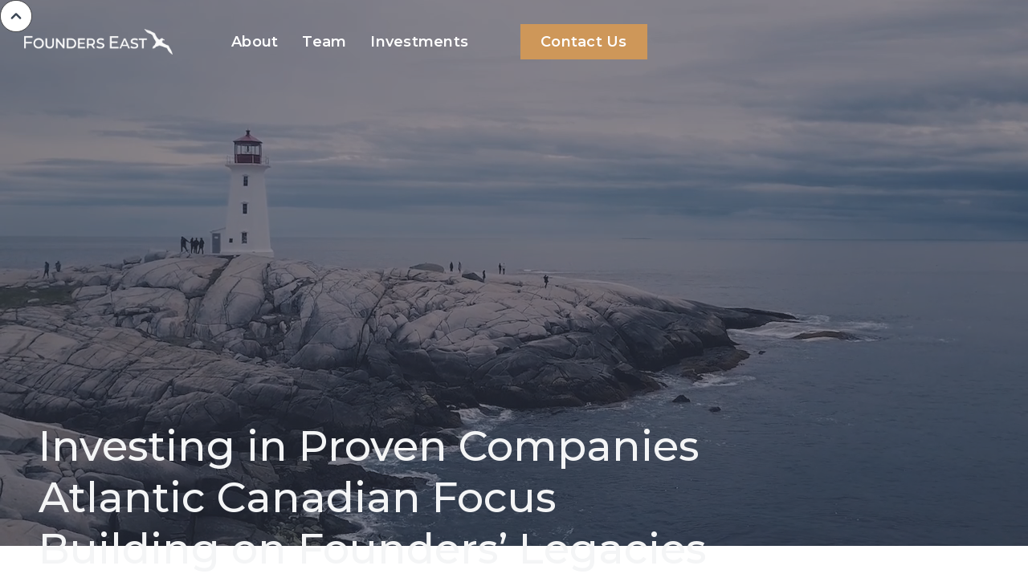

--- FILE ---
content_type: text/html
request_url: https://www.founderseast.com/
body_size: 6073
content:
<!DOCTYPE html><!-- Last Published: Sun Aug 24 2025 23:47:10 GMT+0000 (Coordinated Universal Time) --><html data-wf-domain="www.founderseast.com" data-wf-page="65a06e167c3f81084e0c178b" data-wf-site="65a06e167c3f81084e0c1788" lang="en-CA"><head><meta charset="utf-8"/><title>Founders East</title><meta content="width=device-width, initial-scale=1" name="viewport"/><link href="https://cdn.prod.website-files.com/65a06e167c3f81084e0c1788/css/founders-east.webflow.shared.9689fcf51.css" rel="stylesheet" type="text/css"/><link href="https://fonts.googleapis.com" rel="preconnect"/><link href="https://fonts.gstatic.com" rel="preconnect" crossorigin="anonymous"/><script src="https://ajax.googleapis.com/ajax/libs/webfont/1.6.26/webfont.js" type="text/javascript"></script><script type="text/javascript">WebFont.load({  google: {    families: ["Montserrat:100,100italic,200,200italic,300,300italic,400,400italic,500,500italic,600,600italic,700,700italic,800,800italic,900,900italic"]  }});</script><script type="text/javascript">!function(o,c){var n=c.documentElement,t=" w-mod-";n.className+=t+"js",("ontouchstart"in o||o.DocumentTouch&&c instanceof DocumentTouch)&&(n.className+=t+"touch")}(window,document);</script><link href="https://cdn.prod.website-files.com/65a06e167c3f81084e0c1788/65c6a93abe425fafb46dfb28_Favicon.png" rel="shortcut icon" type="image/x-icon"/><link href="https://cdn.prod.website-files.com/65a06e167c3f81084e0c1788/65c6a904db10bf976450d3bb_Webclip.png" rel="apple-touch-icon"/><script async="" src="https://www.googletagmanager.com/gtag/js?id=G-3SXYJSTKZ4"></script><script type="text/javascript">window.dataLayer = window.dataLayer || [];function gtag(){dataLayer.push(arguments);}gtag('set', 'developer_id.dZGVlNj', true);gtag('js', new Date());gtag('config', 'G-3SXYJSTKZ4');</script><!-- Google tag (gtag.js) -->
<script async src="https://www.googletagmanager.com/gtag/js?id=G-3SXYJSTKZ4"></script>
<script>
  window.dataLayer = window.dataLayer || [];
  function gtag(){dataLayer.push(arguments);}
  gtag('js', new Date());

  gtag('config', 'G-3SXYJSTKZ4');
</script></head><body><div style="display:none" class="pop-up-wrapper-best"><div class="div-block-30"><a data-w-id="468c8856-051c-62d1-ccd2-10d70a3fd749" href="#" class="link-block-7 w-inline-block"><img src="https://cdn.prod.website-files.com/65a06e167c3f81084e0c1788/65a72477cd74f882f7975467_X.svg" loading="lazy" alt="Close pop up window." class="image-8"/></a><div class="div-block-31"><img src="https://cdn.prod.website-files.com/65a06e167c3f81084e0c1788/65a074e8b5beb05500e5dcd2_logo-bbms.png" loading="lazy" sizes="(max-width: 1281px) 100vw, 1281px" srcset="https://cdn.prod.website-files.com/65a06e167c3f81084e0c1788/65a074e8b5beb05500e5dcd2_logo-bbms-p-500.png 500w, https://cdn.prod.website-files.com/65a06e167c3f81084e0c1788/65a074e8b5beb05500e5dcd2_logo-bbms-p-800.png 800w, https://cdn.prod.website-files.com/65a06e167c3f81084e0c1788/65a074e8b5beb05500e5dcd2_logo-bbms-p-1080.png 1080w, https://cdn.prod.website-files.com/65a06e167c3f81084e0c1788/65a074e8b5beb05500e5dcd2_logo-bbms.png 1281w" alt="Best Buy Medical Supplies logo." class="image-7"/><div class="div-block-6"></div><p class="paragraph-8">As one of Canada&#x27;s leading distributors in healthcare, Best Buy Medical Supplies Inc. is a Canadian based, privately held company with over 150 employees solely dedicated to improving distribution costs &amp; efficiencies.<br/><br/>Our goal is to fast track distribution, while reducing overall costs, and to always be the number one choice in Canadian distribution for both resellers and healthcare facilities.</p><div class="div-block-29"><a href="https://orders.bestbuymedical.ca/" target="_blank" class="button w-button">Visit Website</a></div></div></div></div><div class="pop-up-wrapper-beauty"><div class="div-block-30"><a data-w-id="271730e6-3c4a-2c67-4eef-ada388ece648" href="#" class="link-block-7 w-inline-block"><img src="https://cdn.prod.website-files.com/65a06e167c3f81084e0c1788/65a72477cd74f882f7975467_X.svg" loading="lazy" alt="Close pop up window." class="image-8"/></a><div class="div-block-31"><img src="https://cdn.prod.website-files.com/65a06e167c3f81084e0c1788/65a074e8cb0fa030634b745f_mbs-logo-e1667484216329.png" loading="lazy" sizes="(max-width: 1499px) 100vw, 1499px" srcset="https://cdn.prod.website-files.com/65a06e167c3f81084e0c1788/65a074e8cb0fa030634b745f_mbs-logo-e1667484216329-p-500.png 500w, https://cdn.prod.website-files.com/65a06e167c3f81084e0c1788/65a074e8cb0fa030634b745f_mbs-logo-e1667484216329-p-800.png 800w, https://cdn.prod.website-files.com/65a06e167c3f81084e0c1788/65a074e8cb0fa030634b745f_mbs-logo-e1667484216329-p-1080.png 1080w, https://cdn.prod.website-files.com/65a06e167c3f81084e0c1788/65a074e8cb0fa030634b745f_mbs-logo-e1667484216329.png 1499w" alt="Maritime Beauty logo." class="image-7"/><div class="div-block-6"></div><p class="paragraph-8">Founded in 1966 by Maurice Doucet, Maritime Beauty Supply is a full-service professional beauty supply distributor for the Maritime provinces. With its 17 locations, Maritime Beauty has formed deep ties with salon professionals across Nova Scotia, New Brunswick, and Prince Edward Island. Maritime Beauty’s continued growth is made possible by its commitment to its mission: providing salon professionals with the products, education, and services they need to be successful.</p><div class="div-block-29"><a href="https://maritimebeautyshop.com/" target="_blank" class="button w-button">Visit Website</a></div></div></div></div><div class="pop-up-wrapper-alumi"><div class="div-block-30"><a data-w-id="3611a9f0-55c7-a578-43e2-b826251b0e17" href="#" class="link-block-7 w-inline-block"><img src="https://cdn.prod.website-files.com/65a06e167c3f81084e0c1788/65a72477cd74f882f7975467_X.svg" loading="lazy" alt="Close pop up window." class="image-8"/></a><div class="div-block-31"><img src="https://cdn.prod.website-files.com/65a06e167c3f81084e0c1788/65a09759d6dc16cf9a895049_Alummitech.png" loading="lazy" alt="Alumitech logo." class="image-8"/><div class="div-block-6"></div><p class="paragraph-8">Founded in 1991 by Norsat Eblaghi and headquartered in Bedford, NS, Alumitech Limited is an industry leader in building envelope solutions. The Company designs, fabricates, and installs custom engineered curtain walls, architectural windows, skylights, store fronts, doors, metal cladding and custom fabricated architectural glass.</p><div><a href="https://alumitech.ca/distribution" target="_blank" class="button alumitech w-button">Visit Website</a></div></div></div></div><div class="pop-up-wrapper-living"><div class="div-block-30"><a data-w-id="e76fde26-19cc-db95-95ad-f522bc3c18a3" href="#" class="link-block-7 w-inline-block"><img src="https://cdn.prod.website-files.com/65a06e167c3f81084e0c1788/65a72477cd74f882f7975467_X.svg" loading="lazy" alt="Close pop up window." class="image-8"/></a><div class="div-block-31"><img src="https://cdn.prod.website-files.com/65a06e167c3f81084e0c1788/68ab8a7959dedca5972ae8f8_Living%20Stone%20Logo.webp" loading="lazy" alt="Living Stone logo." class="image-7"/><div class="div-block-6"></div><p class="paragraph-8">Founded in 2014 by Georges and Joanne Korkomaz, Living Stone Limited is the leading natural stone and quartz supplier in Atlantic Canada. <br/><br/>Based in Mount Uniacke, Nova Scotia, the company specializes in the fabrication and installation of countertops for residential and commercial projects.</p><div class="div-block-29"><a href="https://www.livingstonehfx.ca/" target="_blank" class="button w-button">Visit Website</a></div></div></div></div><div class="pop-up-wrapper-kbrs"><div class="div-block-30"><a data-w-id="aa019673-a2d0-a916-e279-2964b073d320" href="#" class="link-block-7 w-inline-block"><img src="https://cdn.prod.website-files.com/65a06e167c3f81084e0c1788/65a72477cd74f882f7975467_X.svg" loading="lazy" alt="Close pop up window." class="image-8"/></a><div class="div-block-31"><img src="https://cdn.prod.website-files.com/65a06e167c3f81084e0c1788/68ab83eabe666e7f53bbcf1b_KBRS-Logo.webp" loading="lazy" sizes="(max-width: 2046px) 100vw, 2046px" srcset="https://cdn.prod.website-files.com/65a06e167c3f81084e0c1788/68ab83eabe666e7f53bbcf1b_KBRS-Logo-p-500.webp 500w, https://cdn.prod.website-files.com/65a06e167c3f81084e0c1788/68ab83eabe666e7f53bbcf1b_KBRS-Logo-p-800.webp 800w, https://cdn.prod.website-files.com/65a06e167c3f81084e0c1788/68ab83eabe666e7f53bbcf1b_KBRS-Logo-p-1080.webp 1080w, https://cdn.prod.website-files.com/65a06e167c3f81084e0c1788/68ab83eabe666e7f53bbcf1b_KBRS-Logo.webp 2046w" alt="KBRS logo." class="image-7 maritime-beauty"/><div class="div-block-6"></div><p class="paragraph-8">Established in 1975, KBRS and subsidiary Meridia Recruitment Solutions specializes in executive search, recruitment, HR consulting, career transition, leadership and talent development, assessment and coaching. <br/><br/>With a team of over 70 professionals the company operates from offices in Halifax, Toronto, Moncton and St. John’s.</p><div class="div-block-29"><a href="https://www.kbrs.ca/" target="_blank" class="button w-button">Visit Website</a></div></div></div></div><a href="#top-page" class="link-block-5 w-inline-block"><img src="https://cdn.prod.website-files.com/65a06e167c3f81084e0c1788/65a5e6755f707e96072d912a_Arrow%20Up.svg" loading="lazy" alt="Arrow up in a circle icon."/></a><div class="navbar-no-shadow"><div id="top-page" data-animation="default" data-collapse="medium" data-duration="400" data-easing="ease" data-easing2="ease" role="banner" class="navbar-no-shadow-container w-nav"><div class="container-regular"><div class="navbar-wrapper"><a href="/" aria-current="page" class="navbar-brand w-nav-brand w--current"><img width="185" sizes="185px" alt="Founders East wordmark and logo." src="https://cdn.prod.website-files.com/65a06e167c3f81084e0c1788/65a07ab32ced880972930b9f_Logo%20White.png" loading="lazy" srcset="https://cdn.prod.website-files.com/65a06e167c3f81084e0c1788/65a07ab32ced880972930b9f_Logo%20White-p-500.png 500w, https://cdn.prod.website-files.com/65a06e167c3f81084e0c1788/65a07ab32ced880972930b9f_Logo%20White-p-800.png 800w, https://cdn.prod.website-files.com/65a06e167c3f81084e0c1788/65a07ab32ced880972930b9f_Logo%20White-p-1080.png 1080w, https://cdn.prod.website-files.com/65a06e167c3f81084e0c1788/65a07ab32ced880972930b9f_Logo%20White.png 1632w" class="image-6"/></a><nav role="navigation" class="nav-menu-wrapper w-nav-menu"><ul role="list" class="nav-menu w-list-unstyled"><li><a href="#About-Us" class="nav-link">About</a></li><li><a href="#Team" class="nav-link">Team</a></li><li><a href="#Investments" class="nav-link">Investments</a></li><li class="mobile-margin-top-10"><div class="nav-button-wrapper"><a href="#Contact-Us" class="button-primary w-button">Contact Us</a></div></li></ul></nav><div class="menu-button w-nav-button"><div class="icon-2 w-icon-nav-menu"></div></div></div></div></div></div><section class="section"></section><div data-poster-url="https://cdn.prod.website-files.com/65a06e167c3f81084e0c1788/65a06ed61fa3071580457520_video-sub-header-background-poster-00001.jpg" data-video-urls="https://cdn.prod.website-files.com/65a06e167c3f81084e0c1788/65a06ed61fa3071580457520_video-sub-header-background-transcode.mp4,https://cdn.prod.website-files.com/65a06e167c3f81084e0c1788/65a06ed61fa3071580457520_video-sub-header-background-transcode.webm" data-autoplay="true" data-loop="true" data-wf-ignore="true" class="background-video w-background-video w-background-video-atom"><video id="29557ae3-a0eb-cc17-fa01-b8dd18535061-video" autoplay="" loop="" style="background-image:url(&quot;https://cdn.prod.website-files.com/65a06e167c3f81084e0c1788/65a06ed61fa3071580457520_video-sub-header-background-poster-00001.jpg&quot;)" muted="" playsinline="" data-wf-ignore="true" data-object-fit="cover"><source src="https://cdn.prod.website-files.com/65a06e167c3f81084e0c1788/65a06ed61fa3071580457520_video-sub-header-background-transcode.mp4" data-wf-ignore="true"/><source src="https://cdn.prod.website-files.com/65a06e167c3f81084e0c1788/65a06ed61fa3071580457520_video-sub-header-background-transcode.webm" data-wf-ignore="true"/></video><div class="div-block-2"><div class="w-layout-blockcontainer container-8 w-container"><h1 class="heading hero">Investing in Proven Companies</h1><h1 class="heading hero">Atlantic Canadian Focus</h1><h1 class="heading hero">Building on Founders’ Legacies</h1></div></div></div><section id="About-Us" class="section-6"><div class="w-layout-blockcontainer container-4 w-container"><h1 class="heading">Transition, not Transformation<br/></h1><div class="div-block-6"></div><p class="paragraph">There comes a time when successful business owners choose to transition their business to new owners. We structure transitions to Founders’ objectives and work collaboratively to transition the leadership of their businesses. We ensure their legacies not only continue but thrive.<br/></p><div class="w-layout-blockcontainer w-container"><div class="div-block-19"><div class="div-block-7"><h1 class="heading-2">Philosophy</h1><div class="div-block-8"></div><p class="paragraph-2">We invest in proven businesses so our focus is on transitioning ownership and leadership. We take a long-term approach to value creation to build on each Founder’s legacy.</p></div><div class="div-block-7"><h1 class="heading-2">Approach</h1><div class="div-block-8"></div><p class="paragraph-2">No two businesses or families are the same. We have flexible structures and work collaboratively with business owners and their management teams on succession. For some, selling 100% may make sense. Others may be looking to “take some money off the table” but continue to grow their business. It all starts with the Founder’s objectives.</p></div><div class="div-block-7"><h1 class="heading-2">Criteria</h1><div class="div-block-8"></div><p class="paragraph-2">We invest in proven Canadian businesses with sustainable earnings of at least $2 million before interest, taxes, depreciation and amortization. Our focus is on companies based in Atlantic Canada and those with meaningful ties to the region. We have no set investment time horizon.<br/></p></div></div></div></div></section><section id="Team" class="team-slider"><div class="w-layout-blockcontainer container-2 w-container"><h1 class="heading">Team<br/></h1><div class="div-block-6"></div></div><div class="container"><div data-delay="4000" data-animation="slide" class="team-slider-wrapper w-slider" data-autoplay="false" data-easing="ease" data-hide-arrows="false" data-disable-swipe="false" data-autoplay-limit="0" data-nav-spacing="12" data-duration="500" data-infinite="true"><div class="mask w-slider-mask"><div class="team-slide-wrapper w-slide"><div class="team-block-2"><div class="div-block-17"><img src="https://cdn.prod.website-files.com/65a06e167c3f81084e0c1788/65a71ee7142830006b9a800a_Michael.jpg" loading="lazy" alt="Michael Crouse, Managing Partner, Founders East" class="team-member-image-two-2 michael"/></div><div class="div-block-22"><a href="/michael-crouse" class="button-2 w-button">Michael Crouse &gt;<br/></a></div></div></div><div class="team-slide-wrapper w-slide"><div class="team-block-2"><div class="div-block-17"><img src="https://cdn.prod.website-files.com/65a06e167c3f81084e0c1788/65a71aa3047edc67c22a5730_Danny.jpg" loading="lazy" alt="Danny Morgan, Partner, Founders East" class="team-member-image-two-2 danny"/></div><div class="div-block-22"><a href="/danny-morgan-founders-east" class="button-2 w-button">Danny Morgan &gt;</a></div></div></div><div class="team-slide-wrapper w-slide"><div class="team-block-2"><div class="div-block-17"><img src="https://cdn.prod.website-files.com/65a06e167c3f81084e0c1788/65a71bb52dfe5c5b28e043d9_Adrian.jpg" loading="lazy" alt="Adrian Snow, Partner, Founders East." class="team-member-image-two-2 adrian"/></div><div class="div-block-22"><a href="/adrian-snow-founders-east" class="button-2 w-button">Adrian Snow &gt;</a></div></div></div></div><div class="team-slider-arrow w-slider-arrow-left"><div class="w-icon-slider-left"></div></div><div class="team-slider-arrow w-slider-arrow-right"><div class="w-icon-slider-right"></div></div><div class="team-slider-nav w-slider-nav w-slider-nav-invert w-round"></div></div></div></section><section class="section-4"><div id="Investments" class="div-block"><div class="w-layout-blockcontainer container-5 w-container"><h1 class="heading investments">Investments<br/></h1><div class="div-block-6"></div></div><div class="div-block-21"><div id="w-node-bd540353-7766-fb65-ae63-aa814496c8d5-4e0c178b" class="div-block-13"><div class="div-block-18"><img src="https://cdn.prod.website-files.com/65a06e167c3f81084e0c1788/65a074e8b5beb05500e5dcd2_logo-bbms.png" loading="lazy" sizes="(max-width: 1281px) 100vw, 1281px" srcset="https://cdn.prod.website-files.com/65a06e167c3f81084e0c1788/65a074e8b5beb05500e5dcd2_logo-bbms-p-500.png 500w, https://cdn.prod.website-files.com/65a06e167c3f81084e0c1788/65a074e8b5beb05500e5dcd2_logo-bbms-p-800.png 800w, https://cdn.prod.website-files.com/65a06e167c3f81084e0c1788/65a074e8b5beb05500e5dcd2_logo-bbms-p-1080.png 1080w, https://cdn.prod.website-files.com/65a06e167c3f81084e0c1788/65a074e8b5beb05500e5dcd2_logo-bbms.png 1281w" alt="Best Buy Medical Supplies logo." class="image-3"/></div><p class="paragraph-5">Founded in 1991 by Dan Robichaud and Peter Robins, Best Buy Medical Supplies is one of the largest independent distributors of medical supplies in Canada.<br/><br/><em class="italic-text">Investment Date: November 2021</em></p><a data-w-id="cebba1d3-faaa-84a8-1a21-7f138b336698" href="#" class="button w-button">Learn More</a></div><div id="w-node-c0a97095-3aea-9b9f-604b-7c2676d71124-4e0c178b" class="div-block-13"><img src="https://cdn.prod.website-files.com/65a06e167c3f81084e0c1788/65a074e8cb0fa030634b745f_mbs-logo-e1667484216329.png" loading="lazy" sizes="(max-width: 1499px) 100vw, 1499px" srcset="https://cdn.prod.website-files.com/65a06e167c3f81084e0c1788/65a074e8cb0fa030634b745f_mbs-logo-e1667484216329-p-500.png 500w, https://cdn.prod.website-files.com/65a06e167c3f81084e0c1788/65a074e8cb0fa030634b745f_mbs-logo-e1667484216329-p-800.png 800w, https://cdn.prod.website-files.com/65a06e167c3f81084e0c1788/65a074e8cb0fa030634b745f_mbs-logo-e1667484216329-p-1080.png 1080w, https://cdn.prod.website-files.com/65a06e167c3f81084e0c1788/65a074e8cb0fa030634b745f_mbs-logo-e1667484216329.png 1499w" alt="Maritime Beauty logo." class="image-5"/><p class="paragraph-5">Founded in 1966 by Maurice Doucet, Maritime Beauty Supply is a full-service professional beauty supply distributor for the Maritime provinces.<br/><br/><em class="italic-text">Investment Date: June 2022</em></p><a data-w-id="c0a97095-3aea-9b9f-604b-7c2676d71128" href="#" class="button w-button">Learn More</a></div><div class="div-block-13"><img src="https://cdn.prod.website-files.com/65a06e167c3f81084e0c1788/68ab850c4daaf51c42a50072_Alumitech_Architectural_logo.webp" loading="lazy" sizes="(max-width: 899px) 100vw, 899px" srcset="https://cdn.prod.website-files.com/65a06e167c3f81084e0c1788/68ab850c4daaf51c42a50072_Alumitech_Architectural_logo-p-500.webp 500w, https://cdn.prod.website-files.com/65a06e167c3f81084e0c1788/68ab850c4daaf51c42a50072_Alumitech_Architectural_logo.webp 899w" alt="Alumitech logo." class="image-4"/><p class="paragraph-5">Founded in 1991 by Norsat Eblaghi and headquartered in Bedford, NS, Alumitech Limited is an industry leader in building envelope solutions.<br/><br/><em class="italic-text">Investment Date: November 2023</em></p><a data-w-id="311b2135-8d86-1874-0f42-fd0ab168fcf6" href="#" class="button w-button">Learn More</a></div><div class="div-block-13"><img src="https://cdn.prod.website-files.com/65a06e167c3f81084e0c1788/68ab8a7959dedca5972ae8f8_Living%20Stone%20Logo.webp" loading="lazy" alt="Living Stone logo." class="image-4"/><p class="paragraph-5">Founded in 2014 by Georges and Joanne Korkomaz, Living Stone Limited is the leading natural stone and quartz supplier in Atlantic Canada.<br/><br/><em class="italic-text">Investment Date: June 2024</em></p><a data-w-id="1912cb7a-aadc-6871-ec66-fcdfd0b6c18e" href="#" class="button w-button">Learn More</a></div><div class="div-block-13"><img src="https://cdn.prod.website-files.com/65a06e167c3f81084e0c1788/68ab83eabe666e7f53bbcf1b_KBRS-Logo.webp" loading="lazy" sizes="(max-width: 2046px) 100vw, 2046px" srcset="https://cdn.prod.website-files.com/65a06e167c3f81084e0c1788/68ab83eabe666e7f53bbcf1b_KBRS-Logo-p-500.webp 500w, https://cdn.prod.website-files.com/65a06e167c3f81084e0c1788/68ab83eabe666e7f53bbcf1b_KBRS-Logo-p-800.webp 800w, https://cdn.prod.website-files.com/65a06e167c3f81084e0c1788/68ab83eabe666e7f53bbcf1b_KBRS-Logo-p-1080.webp 1080w, https://cdn.prod.website-files.com/65a06e167c3f81084e0c1788/68ab83eabe666e7f53bbcf1b_KBRS-Logo.webp 2046w" alt="KBRS logo." class="image-4"/><p class="paragraph-5">Established in 1975, KBRS and subsidiary Meridia Recruitment Solutions specializes in executive search, recruitment, HR consulting, career transition, leadership and talent development, assessment and coaching.<br/><br/><em class="italic-text">Investment Date: August 2025</em></p><a data-w-id="1f9fdcad-cb1e-e260-0187-cac8d4785f37" href="#" class="button w-button">Learn More</a></div></div></div></section><address id="Contact-Us" class="section-3"><div id="w-node-_39082fea-2c1f-bcd0-3614-9cefb750702b-b750702a" class="div-block-9"><h1 class="heading-3">Contact Us</h1><div class="div-block-10"></div><p class="paragraph-3">If you are a successful business owner considering selling your business, or an advisor representing one, please contact us for an exploratory and confidential conversation.</p><div class="div-block-11"><div id="w-node-_39082fea-2c1f-bcd0-3614-9cefb7507032-b750702a"><h1 id="w-node-_39082fea-2c1f-bcd0-3614-9cefb7507033-b750702a" class="heading-4">Michael Crouse</h1><div class="text-block-2">Managing Partner</div><p class="paragraph-4"><a href="mailto:mike@founderseast.com?subject=Message%20from%20FoundersEast.com" class="link-5">mike@founderseast.com<br/></a><a href="tel:(902)478-9074" class="link-2">(902) 478-9074</a></p></div><div id="w-node-_39082fea-2c1f-bcd0-3614-9cefb750703b-b750702a"><h1 id="w-node-_39082fea-2c1f-bcd0-3614-9cefb750703c-b750702a" class="heading-4">Danny Morgan</h1><div class="text-block-2">Partner</div><p class="paragraph-4"><a href="mailto:danny@founderseast.com?subject=Message%20from%20FoundersEast.com" class="link-6">danny@founderseast.com</a><br/><a href="#" class="link-3">(902) 802-7447</a></p></div><div id="w-node-_39082fea-2c1f-bcd0-3614-9cefb7507044-b750702a"><h1 id="w-node-_39082fea-2c1f-bcd0-3614-9cefb7507045-b750702a" class="heading-4">Adrian Snow</h1><div class="text-block-2">Partner</div><p class="paragraph-4"><a href="mailto:adrian@founderseast.com?subject=Message%20from%20FoundersEast.com" class="link-7">adrian@founderseast.com<br/></a><a href="#" class="link-4">(902) 789-9544</a></p></div></div><div class="div-block-12"><div class="text-block">Founders East Capital Partners GP Inc. © 2024<a href="https://founderseast.com/#top"><br/></a></div></div></div></address><script src="https://d3e54v103j8qbb.cloudfront.net/js/jquery-3.5.1.min.dc5e7f18c8.js?site=65a06e167c3f81084e0c1788" type="text/javascript" integrity="sha256-9/aliU8dGd2tb6OSsuzixeV4y/faTqgFtohetphbbj0=" crossorigin="anonymous"></script><script src="https://cdn.prod.website-files.com/65a06e167c3f81084e0c1788/js/webflow.schunk.36b8fb49256177c8.js" type="text/javascript"></script><script src="https://cdn.prod.website-files.com/65a06e167c3f81084e0c1788/js/webflow.schunk.d97efad01808426c.js" type="text/javascript"></script><script src="https://cdn.prod.website-files.com/65a06e167c3f81084e0c1788/js/webflow.7f14736a.41554e601d4b6c43.js" type="text/javascript"></script></body></html>

--- FILE ---
content_type: text/css
request_url: https://cdn.prod.website-files.com/65a06e167c3f81084e0c1788/css/founders-east.webflow.shared.9689fcf51.css
body_size: 13361
content:
html {
  -webkit-text-size-adjust: 100%;
  -ms-text-size-adjust: 100%;
  font-family: sans-serif;
}

body {
  margin: 0;
}

article, aside, details, figcaption, figure, footer, header, hgroup, main, menu, nav, section, summary {
  display: block;
}

audio, canvas, progress, video {
  vertical-align: baseline;
  display: inline-block;
}

audio:not([controls]) {
  height: 0;
  display: none;
}

[hidden], template {
  display: none;
}

a {
  background-color: #0000;
}

a:active, a:hover {
  outline: 0;
}

abbr[title] {
  border-bottom: 1px dotted;
}

b, strong {
  font-weight: bold;
}

dfn {
  font-style: italic;
}

h1 {
  margin: .67em 0;
  font-size: 2em;
}

mark {
  color: #000;
  background: #ff0;
}

small {
  font-size: 80%;
}

sub, sup {
  vertical-align: baseline;
  font-size: 75%;
  line-height: 0;
  position: relative;
}

sup {
  top: -.5em;
}

sub {
  bottom: -.25em;
}

img {
  border: 0;
}

svg:not(:root) {
  overflow: hidden;
}

hr {
  box-sizing: content-box;
  height: 0;
}

pre {
  overflow: auto;
}

code, kbd, pre, samp {
  font-family: monospace;
  font-size: 1em;
}

button, input, optgroup, select, textarea {
  color: inherit;
  font: inherit;
  margin: 0;
}

button {
  overflow: visible;
}

button, select {
  text-transform: none;
}

button, html input[type="button"], input[type="reset"] {
  -webkit-appearance: button;
  cursor: pointer;
}

button[disabled], html input[disabled] {
  cursor: default;
}

button::-moz-focus-inner, input::-moz-focus-inner {
  border: 0;
  padding: 0;
}

input {
  line-height: normal;
}

input[type="checkbox"], input[type="radio"] {
  box-sizing: border-box;
  padding: 0;
}

input[type="number"]::-webkit-inner-spin-button, input[type="number"]::-webkit-outer-spin-button {
  height: auto;
}

input[type="search"] {
  -webkit-appearance: none;
}

input[type="search"]::-webkit-search-cancel-button, input[type="search"]::-webkit-search-decoration {
  -webkit-appearance: none;
}

legend {
  border: 0;
  padding: 0;
}

textarea {
  overflow: auto;
}

optgroup {
  font-weight: bold;
}

table {
  border-collapse: collapse;
  border-spacing: 0;
}

td, th {
  padding: 0;
}

@font-face {
  font-family: webflow-icons;
  src: url("[data-uri]") format("truetype");
  font-weight: normal;
  font-style: normal;
}

[class^="w-icon-"], [class*=" w-icon-"] {
  speak: none;
  font-variant: normal;
  text-transform: none;
  -webkit-font-smoothing: antialiased;
  -moz-osx-font-smoothing: grayscale;
  font-style: normal;
  font-weight: normal;
  line-height: 1;
  font-family: webflow-icons !important;
}

.w-icon-slider-right:before {
  content: "";
}

.w-icon-slider-left:before {
  content: "";
}

.w-icon-nav-menu:before {
  content: "";
}

.w-icon-arrow-down:before, .w-icon-dropdown-toggle:before {
  content: "";
}

.w-icon-file-upload-remove:before {
  content: "";
}

.w-icon-file-upload-icon:before {
  content: "";
}

* {
  box-sizing: border-box;
}

html {
  height: 100%;
}

body {
  color: #333;
  background-color: #fff;
  min-height: 100%;
  margin: 0;
  font-family: Arial, sans-serif;
  font-size: 14px;
  line-height: 20px;
}

img {
  vertical-align: middle;
  max-width: 100%;
  display: inline-block;
}

html.w-mod-touch * {
  background-attachment: scroll !important;
}

.w-block {
  display: block;
}

.w-inline-block {
  max-width: 100%;
  display: inline-block;
}

.w-clearfix:before, .w-clearfix:after {
  content: " ";
  grid-area: 1 / 1 / 2 / 2;
  display: table;
}

.w-clearfix:after {
  clear: both;
}

.w-hidden {
  display: none;
}

.w-button {
  color: #fff;
  line-height: inherit;
  cursor: pointer;
  background-color: #3898ec;
  border: 0;
  border-radius: 0;
  padding: 9px 15px;
  text-decoration: none;
  display: inline-block;
}

input.w-button {
  -webkit-appearance: button;
}

html[data-w-dynpage] [data-w-cloak] {
  color: #0000 !important;
}

.w-code-block {
  margin: unset;
}

pre.w-code-block code {
  all: inherit;
}

.w-optimization {
  display: contents;
}

.w-webflow-badge, .w-webflow-badge > img {
  box-sizing: unset;
  width: unset;
  height: unset;
  max-height: unset;
  max-width: unset;
  min-height: unset;
  min-width: unset;
  margin: unset;
  padding: unset;
  float: unset;
  clear: unset;
  border: unset;
  border-radius: unset;
  background: unset;
  background-image: unset;
  background-position: unset;
  background-size: unset;
  background-repeat: unset;
  background-origin: unset;
  background-clip: unset;
  background-attachment: unset;
  background-color: unset;
  box-shadow: unset;
  transform: unset;
  direction: unset;
  font-family: unset;
  font-weight: unset;
  color: unset;
  font-size: unset;
  line-height: unset;
  font-style: unset;
  font-variant: unset;
  text-align: unset;
  letter-spacing: unset;
  -webkit-text-decoration: unset;
  text-decoration: unset;
  text-indent: unset;
  text-transform: unset;
  list-style-type: unset;
  text-shadow: unset;
  vertical-align: unset;
  cursor: unset;
  white-space: unset;
  word-break: unset;
  word-spacing: unset;
  word-wrap: unset;
  transition: unset;
}

.w-webflow-badge {
  white-space: nowrap;
  cursor: pointer;
  box-shadow: 0 0 0 1px #0000001a, 0 1px 3px #0000001a;
  visibility: visible !important;
  opacity: 1 !important;
  z-index: 2147483647 !important;
  color: #aaadb0 !important;
  overflow: unset !important;
  background-color: #fff !important;
  border-radius: 3px !important;
  width: auto !important;
  height: auto !important;
  margin: 0 !important;
  padding: 6px !important;
  font-size: 12px !important;
  line-height: 14px !important;
  text-decoration: none !important;
  display: inline-block !important;
  position: fixed !important;
  inset: auto 12px 12px auto !important;
  transform: none !important;
}

.w-webflow-badge > img {
  position: unset;
  visibility: unset !important;
  opacity: 1 !important;
  vertical-align: middle !important;
  display: inline-block !important;
}

h1, h2, h3, h4, h5, h6 {
  margin-bottom: 10px;
  font-weight: bold;
}

h1 {
  margin-top: 20px;
  font-size: 38px;
  line-height: 44px;
}

h2 {
  margin-top: 20px;
  font-size: 32px;
  line-height: 36px;
}

h3 {
  margin-top: 20px;
  font-size: 24px;
  line-height: 30px;
}

h4 {
  margin-top: 10px;
  font-size: 18px;
  line-height: 24px;
}

h5 {
  margin-top: 10px;
  font-size: 14px;
  line-height: 20px;
}

h6 {
  margin-top: 10px;
  font-size: 12px;
  line-height: 18px;
}

p {
  margin-top: 0;
  margin-bottom: 10px;
}

blockquote {
  border-left: 5px solid #e2e2e2;
  margin: 0 0 10px;
  padding: 10px 20px;
  font-size: 18px;
  line-height: 22px;
}

figure {
  margin: 0 0 10px;
}

figcaption {
  text-align: center;
  margin-top: 5px;
}

ul, ol {
  margin-top: 0;
  margin-bottom: 10px;
  padding-left: 40px;
}

.w-list-unstyled {
  padding-left: 0;
  list-style: none;
}

.w-embed:before, .w-embed:after {
  content: " ";
  grid-area: 1 / 1 / 2 / 2;
  display: table;
}

.w-embed:after {
  clear: both;
}

.w-video {
  width: 100%;
  padding: 0;
  position: relative;
}

.w-video iframe, .w-video object, .w-video embed {
  border: none;
  width: 100%;
  height: 100%;
  position: absolute;
  top: 0;
  left: 0;
}

fieldset {
  border: 0;
  margin: 0;
  padding: 0;
}

button, [type="button"], [type="reset"] {
  cursor: pointer;
  -webkit-appearance: button;
  border: 0;
}

.w-form {
  margin: 0 0 15px;
}

.w-form-done {
  text-align: center;
  background-color: #ddd;
  padding: 20px;
  display: none;
}

.w-form-fail {
  background-color: #ffdede;
  margin-top: 10px;
  padding: 10px;
  display: none;
}

label {
  margin-bottom: 5px;
  font-weight: bold;
  display: block;
}

.w-input, .w-select {
  color: #333;
  vertical-align: middle;
  background-color: #fff;
  border: 1px solid #ccc;
  width: 100%;
  height: 38px;
  margin-bottom: 10px;
  padding: 8px 12px;
  font-size: 14px;
  line-height: 1.42857;
  display: block;
}

.w-input::placeholder, .w-select::placeholder {
  color: #999;
}

.w-input:focus, .w-select:focus {
  border-color: #3898ec;
  outline: 0;
}

.w-input[disabled], .w-select[disabled], .w-input[readonly], .w-select[readonly], fieldset[disabled] .w-input, fieldset[disabled] .w-select {
  cursor: not-allowed;
}

.w-input[disabled]:not(.w-input-disabled), .w-select[disabled]:not(.w-input-disabled), .w-input[readonly], .w-select[readonly], fieldset[disabled]:not(.w-input-disabled) .w-input, fieldset[disabled]:not(.w-input-disabled) .w-select {
  background-color: #eee;
}

textarea.w-input, textarea.w-select {
  height: auto;
}

.w-select {
  background-color: #f3f3f3;
}

.w-select[multiple] {
  height: auto;
}

.w-form-label {
  cursor: pointer;
  margin-bottom: 0;
  font-weight: normal;
  display: inline-block;
}

.w-radio {
  margin-bottom: 5px;
  padding-left: 20px;
  display: block;
}

.w-radio:before, .w-radio:after {
  content: " ";
  grid-area: 1 / 1 / 2 / 2;
  display: table;
}

.w-radio:after {
  clear: both;
}

.w-radio-input {
  float: left;
  margin: 3px 0 0 -20px;
  line-height: normal;
}

.w-file-upload {
  margin-bottom: 10px;
  display: block;
}

.w-file-upload-input {
  opacity: 0;
  z-index: -100;
  width: .1px;
  height: .1px;
  position: absolute;
  overflow: hidden;
}

.w-file-upload-default, .w-file-upload-uploading, .w-file-upload-success {
  color: #333;
  display: inline-block;
}

.w-file-upload-error {
  margin-top: 10px;
  display: block;
}

.w-file-upload-default.w-hidden, .w-file-upload-uploading.w-hidden, .w-file-upload-error.w-hidden, .w-file-upload-success.w-hidden {
  display: none;
}

.w-file-upload-uploading-btn {
  cursor: pointer;
  background-color: #fafafa;
  border: 1px solid #ccc;
  margin: 0;
  padding: 8px 12px;
  font-size: 14px;
  font-weight: normal;
  display: flex;
}

.w-file-upload-file {
  background-color: #fafafa;
  border: 1px solid #ccc;
  flex-grow: 1;
  justify-content: space-between;
  margin: 0;
  padding: 8px 9px 8px 11px;
  display: flex;
}

.w-file-upload-file-name {
  font-size: 14px;
  font-weight: normal;
  display: block;
}

.w-file-remove-link {
  cursor: pointer;
  width: auto;
  height: auto;
  margin-top: 3px;
  margin-left: 10px;
  padding: 3px;
  display: block;
}

.w-icon-file-upload-remove {
  margin: auto;
  font-size: 10px;
}

.w-file-upload-error-msg {
  color: #ea384c;
  padding: 2px 0;
  display: inline-block;
}

.w-file-upload-info {
  padding: 0 12px;
  line-height: 38px;
  display: inline-block;
}

.w-file-upload-label {
  cursor: pointer;
  background-color: #fafafa;
  border: 1px solid #ccc;
  margin: 0;
  padding: 8px 12px;
  font-size: 14px;
  font-weight: normal;
  display: inline-block;
}

.w-icon-file-upload-icon, .w-icon-file-upload-uploading {
  width: 20px;
  margin-right: 8px;
  display: inline-block;
}

.w-icon-file-upload-uploading {
  height: 20px;
}

.w-container {
  max-width: 940px;
  margin-left: auto;
  margin-right: auto;
}

.w-container:before, .w-container:after {
  content: " ";
  grid-area: 1 / 1 / 2 / 2;
  display: table;
}

.w-container:after {
  clear: both;
}

.w-container .w-row {
  margin-left: -10px;
  margin-right: -10px;
}

.w-row:before, .w-row:after {
  content: " ";
  grid-area: 1 / 1 / 2 / 2;
  display: table;
}

.w-row:after {
  clear: both;
}

.w-row .w-row {
  margin-left: 0;
  margin-right: 0;
}

.w-col {
  float: left;
  width: 100%;
  min-height: 1px;
  padding-left: 10px;
  padding-right: 10px;
  position: relative;
}

.w-col .w-col {
  padding-left: 0;
  padding-right: 0;
}

.w-col-1 {
  width: 8.33333%;
}

.w-col-2 {
  width: 16.6667%;
}

.w-col-3 {
  width: 25%;
}

.w-col-4 {
  width: 33.3333%;
}

.w-col-5 {
  width: 41.6667%;
}

.w-col-6 {
  width: 50%;
}

.w-col-7 {
  width: 58.3333%;
}

.w-col-8 {
  width: 66.6667%;
}

.w-col-9 {
  width: 75%;
}

.w-col-10 {
  width: 83.3333%;
}

.w-col-11 {
  width: 91.6667%;
}

.w-col-12 {
  width: 100%;
}

.w-hidden-main {
  display: none !important;
}

@media screen and (max-width: 991px) {
  .w-container {
    max-width: 728px;
  }

  .w-hidden-main {
    display: inherit !important;
  }

  .w-hidden-medium {
    display: none !important;
  }

  .w-col-medium-1 {
    width: 8.33333%;
  }

  .w-col-medium-2 {
    width: 16.6667%;
  }

  .w-col-medium-3 {
    width: 25%;
  }

  .w-col-medium-4 {
    width: 33.3333%;
  }

  .w-col-medium-5 {
    width: 41.6667%;
  }

  .w-col-medium-6 {
    width: 50%;
  }

  .w-col-medium-7 {
    width: 58.3333%;
  }

  .w-col-medium-8 {
    width: 66.6667%;
  }

  .w-col-medium-9 {
    width: 75%;
  }

  .w-col-medium-10 {
    width: 83.3333%;
  }

  .w-col-medium-11 {
    width: 91.6667%;
  }

  .w-col-medium-12 {
    width: 100%;
  }

  .w-col-stack {
    width: 100%;
    left: auto;
    right: auto;
  }
}

@media screen and (max-width: 767px) {
  .w-hidden-main, .w-hidden-medium {
    display: inherit !important;
  }

  .w-hidden-small {
    display: none !important;
  }

  .w-row, .w-container .w-row {
    margin-left: 0;
    margin-right: 0;
  }

  .w-col {
    width: 100%;
    left: auto;
    right: auto;
  }

  .w-col-small-1 {
    width: 8.33333%;
  }

  .w-col-small-2 {
    width: 16.6667%;
  }

  .w-col-small-3 {
    width: 25%;
  }

  .w-col-small-4 {
    width: 33.3333%;
  }

  .w-col-small-5 {
    width: 41.6667%;
  }

  .w-col-small-6 {
    width: 50%;
  }

  .w-col-small-7 {
    width: 58.3333%;
  }

  .w-col-small-8 {
    width: 66.6667%;
  }

  .w-col-small-9 {
    width: 75%;
  }

  .w-col-small-10 {
    width: 83.3333%;
  }

  .w-col-small-11 {
    width: 91.6667%;
  }

  .w-col-small-12 {
    width: 100%;
  }
}

@media screen and (max-width: 479px) {
  .w-container {
    max-width: none;
  }

  .w-hidden-main, .w-hidden-medium, .w-hidden-small {
    display: inherit !important;
  }

  .w-hidden-tiny {
    display: none !important;
  }

  .w-col {
    width: 100%;
  }

  .w-col-tiny-1 {
    width: 8.33333%;
  }

  .w-col-tiny-2 {
    width: 16.6667%;
  }

  .w-col-tiny-3 {
    width: 25%;
  }

  .w-col-tiny-4 {
    width: 33.3333%;
  }

  .w-col-tiny-5 {
    width: 41.6667%;
  }

  .w-col-tiny-6 {
    width: 50%;
  }

  .w-col-tiny-7 {
    width: 58.3333%;
  }

  .w-col-tiny-8 {
    width: 66.6667%;
  }

  .w-col-tiny-9 {
    width: 75%;
  }

  .w-col-tiny-10 {
    width: 83.3333%;
  }

  .w-col-tiny-11 {
    width: 91.6667%;
  }

  .w-col-tiny-12 {
    width: 100%;
  }
}

.w-widget {
  position: relative;
}

.w-widget-map {
  width: 100%;
  height: 400px;
}

.w-widget-map label {
  width: auto;
  display: inline;
}

.w-widget-map img {
  max-width: inherit;
}

.w-widget-map .gm-style-iw {
  text-align: center;
}

.w-widget-map .gm-style-iw > button {
  display: none !important;
}

.w-widget-twitter {
  overflow: hidden;
}

.w-widget-twitter-count-shim {
  vertical-align: top;
  text-align: center;
  background: #fff;
  border: 1px solid #758696;
  border-radius: 3px;
  width: 28px;
  height: 20px;
  display: inline-block;
  position: relative;
}

.w-widget-twitter-count-shim * {
  pointer-events: none;
  -webkit-user-select: none;
  user-select: none;
}

.w-widget-twitter-count-shim .w-widget-twitter-count-inner {
  text-align: center;
  color: #999;
  font-family: serif;
  font-size: 15px;
  line-height: 12px;
  position: relative;
}

.w-widget-twitter-count-shim .w-widget-twitter-count-clear {
  display: block;
  position: relative;
}

.w-widget-twitter-count-shim.w--large {
  width: 36px;
  height: 28px;
}

.w-widget-twitter-count-shim.w--large .w-widget-twitter-count-inner {
  font-size: 18px;
  line-height: 18px;
}

.w-widget-twitter-count-shim:not(.w--vertical) {
  margin-left: 5px;
  margin-right: 8px;
}

.w-widget-twitter-count-shim:not(.w--vertical).w--large {
  margin-left: 6px;
}

.w-widget-twitter-count-shim:not(.w--vertical):before, .w-widget-twitter-count-shim:not(.w--vertical):after {
  content: " ";
  pointer-events: none;
  border: solid #0000;
  width: 0;
  height: 0;
  position: absolute;
  top: 50%;
  left: 0;
}

.w-widget-twitter-count-shim:not(.w--vertical):before {
  border-width: 4px;
  border-color: #75869600 #5d6c7b #75869600 #75869600;
  margin-top: -4px;
  margin-left: -9px;
}

.w-widget-twitter-count-shim:not(.w--vertical).w--large:before {
  border-width: 5px;
  margin-top: -5px;
  margin-left: -10px;
}

.w-widget-twitter-count-shim:not(.w--vertical):after {
  border-width: 4px;
  border-color: #fff0 #fff #fff0 #fff0;
  margin-top: -4px;
  margin-left: -8px;
}

.w-widget-twitter-count-shim:not(.w--vertical).w--large:after {
  border-width: 5px;
  margin-top: -5px;
  margin-left: -9px;
}

.w-widget-twitter-count-shim.w--vertical {
  width: 61px;
  height: 33px;
  margin-bottom: 8px;
}

.w-widget-twitter-count-shim.w--vertical:before, .w-widget-twitter-count-shim.w--vertical:after {
  content: " ";
  pointer-events: none;
  border: solid #0000;
  width: 0;
  height: 0;
  position: absolute;
  top: 100%;
  left: 50%;
}

.w-widget-twitter-count-shim.w--vertical:before {
  border-width: 5px;
  border-color: #5d6c7b #75869600 #75869600;
  margin-left: -5px;
}

.w-widget-twitter-count-shim.w--vertical:after {
  border-width: 4px;
  border-color: #fff #fff0 #fff0;
  margin-left: -4px;
}

.w-widget-twitter-count-shim.w--vertical .w-widget-twitter-count-inner {
  font-size: 18px;
  line-height: 22px;
}

.w-widget-twitter-count-shim.w--vertical.w--large {
  width: 76px;
}

.w-background-video {
  color: #fff;
  height: 500px;
  position: relative;
  overflow: hidden;
}

.w-background-video > video {
  object-fit: cover;
  z-index: -100;
  background-position: 50%;
  background-size: cover;
  width: 100%;
  height: 100%;
  margin: auto;
  position: absolute;
  inset: -100%;
}

.w-background-video > video::-webkit-media-controls-start-playback-button {
  -webkit-appearance: none;
  display: none !important;
}

.w-background-video--control {
  background-color: #0000;
  padding: 0;
  position: absolute;
  bottom: 1em;
  right: 1em;
}

.w-background-video--control > [hidden] {
  display: none !important;
}

.w-slider {
  text-align: center;
  clear: both;
  -webkit-tap-highlight-color: #0000;
  tap-highlight-color: #0000;
  background: #ddd;
  height: 300px;
  position: relative;
}

.w-slider-mask {
  z-index: 1;
  white-space: nowrap;
  height: 100%;
  display: block;
  position: relative;
  left: 0;
  right: 0;
  overflow: hidden;
}

.w-slide {
  vertical-align: top;
  white-space: normal;
  text-align: left;
  width: 100%;
  height: 100%;
  display: inline-block;
  position: relative;
}

.w-slider-nav {
  z-index: 2;
  text-align: center;
  -webkit-tap-highlight-color: #0000;
  tap-highlight-color: #0000;
  height: 40px;
  margin: auto;
  padding-top: 10px;
  position: absolute;
  inset: auto 0 0;
}

.w-slider-nav.w-round > div {
  border-radius: 100%;
}

.w-slider-nav.w-num > div {
  font-size: inherit;
  line-height: inherit;
  width: auto;
  height: auto;
  padding: .2em .5em;
}

.w-slider-nav.w-shadow > div {
  box-shadow: 0 0 3px #3336;
}

.w-slider-nav-invert {
  color: #fff;
}

.w-slider-nav-invert > div {
  background-color: #2226;
}

.w-slider-nav-invert > div.w-active {
  background-color: #222;
}

.w-slider-dot {
  cursor: pointer;
  background-color: #fff6;
  width: 1em;
  height: 1em;
  margin: 0 3px .5em;
  transition: background-color .1s, color .1s;
  display: inline-block;
  position: relative;
}

.w-slider-dot.w-active {
  background-color: #fff;
}

.w-slider-dot:focus {
  outline: none;
  box-shadow: 0 0 0 2px #fff;
}

.w-slider-dot:focus.w-active {
  box-shadow: none;
}

.w-slider-arrow-left, .w-slider-arrow-right {
  cursor: pointer;
  color: #fff;
  -webkit-tap-highlight-color: #0000;
  tap-highlight-color: #0000;
  -webkit-user-select: none;
  user-select: none;
  width: 80px;
  margin: auto;
  font-size: 40px;
  position: absolute;
  inset: 0;
  overflow: hidden;
}

.w-slider-arrow-left [class^="w-icon-"], .w-slider-arrow-right [class^="w-icon-"], .w-slider-arrow-left [class*=" w-icon-"], .w-slider-arrow-right [class*=" w-icon-"] {
  position: absolute;
}

.w-slider-arrow-left:focus, .w-slider-arrow-right:focus {
  outline: 0;
}

.w-slider-arrow-left {
  z-index: 3;
  right: auto;
}

.w-slider-arrow-right {
  z-index: 4;
  left: auto;
}

.w-icon-slider-left, .w-icon-slider-right {
  width: 1em;
  height: 1em;
  margin: auto;
  inset: 0;
}

.w-slider-aria-label {
  clip: rect(0 0 0 0);
  border: 0;
  width: 1px;
  height: 1px;
  margin: -1px;
  padding: 0;
  position: absolute;
  overflow: hidden;
}

.w-slider-force-show {
  display: block !important;
}

.w-dropdown {
  text-align: left;
  z-index: 900;
  margin-left: auto;
  margin-right: auto;
  display: inline-block;
  position: relative;
}

.w-dropdown-btn, .w-dropdown-toggle, .w-dropdown-link {
  vertical-align: top;
  color: #222;
  text-align: left;
  white-space: nowrap;
  margin-left: auto;
  margin-right: auto;
  padding: 20px;
  text-decoration: none;
  position: relative;
}

.w-dropdown-toggle {
  -webkit-user-select: none;
  user-select: none;
  cursor: pointer;
  padding-right: 40px;
  display: inline-block;
}

.w-dropdown-toggle:focus {
  outline: 0;
}

.w-icon-dropdown-toggle {
  width: 1em;
  height: 1em;
  margin: auto 20px auto auto;
  position: absolute;
  top: 0;
  bottom: 0;
  right: 0;
}

.w-dropdown-list {
  background: #ddd;
  min-width: 100%;
  display: none;
  position: absolute;
}

.w-dropdown-list.w--open {
  display: block;
}

.w-dropdown-link {
  color: #222;
  padding: 10px 20px;
  display: block;
}

.w-dropdown-link.w--current {
  color: #0082f3;
}

.w-dropdown-link:focus {
  outline: 0;
}

@media screen and (max-width: 767px) {
  .w-nav-brand {
    padding-left: 10px;
  }
}

.w-lightbox-backdrop {
  cursor: auto;
  letter-spacing: normal;
  text-indent: 0;
  text-shadow: none;
  text-transform: none;
  visibility: visible;
  white-space: normal;
  word-break: normal;
  word-spacing: normal;
  word-wrap: normal;
  color: #fff;
  text-align: center;
  z-index: 2000;
  opacity: 0;
  -webkit-user-select: none;
  -moz-user-select: none;
  -webkit-tap-highlight-color: transparent;
  background: #000000e6;
  outline: 0;
  font-family: Helvetica Neue, Helvetica, Ubuntu, Segoe UI, Verdana, sans-serif;
  font-size: 17px;
  font-style: normal;
  font-weight: 300;
  line-height: 1.2;
  list-style: disc;
  position: fixed;
  inset: 0;
  -webkit-transform: translate(0);
}

.w-lightbox-backdrop, .w-lightbox-container {
  -webkit-overflow-scrolling: touch;
  height: 100%;
  overflow: auto;
}

.w-lightbox-content {
  height: 100vh;
  position: relative;
  overflow: hidden;
}

.w-lightbox-view {
  opacity: 0;
  width: 100vw;
  height: 100vh;
  position: absolute;
}

.w-lightbox-view:before {
  content: "";
  height: 100vh;
}

.w-lightbox-group, .w-lightbox-group .w-lightbox-view, .w-lightbox-group .w-lightbox-view:before {
  height: 86vh;
}

.w-lightbox-frame, .w-lightbox-view:before {
  vertical-align: middle;
  display: inline-block;
}

.w-lightbox-figure {
  margin: 0;
  position: relative;
}

.w-lightbox-group .w-lightbox-figure {
  cursor: pointer;
}

.w-lightbox-img {
  width: auto;
  max-width: none;
  height: auto;
}

.w-lightbox-image {
  float: none;
  max-width: 100vw;
  max-height: 100vh;
  display: block;
}

.w-lightbox-group .w-lightbox-image {
  max-height: 86vh;
}

.w-lightbox-caption {
  text-align: left;
  text-overflow: ellipsis;
  white-space: nowrap;
  background: #0006;
  padding: .5em 1em;
  position: absolute;
  bottom: 0;
  left: 0;
  right: 0;
  overflow: hidden;
}

.w-lightbox-embed {
  width: 100%;
  height: 100%;
  position: absolute;
  inset: 0;
}

.w-lightbox-control {
  cursor: pointer;
  background-position: center;
  background-repeat: no-repeat;
  background-size: 24px;
  width: 4em;
  transition: all .3s;
  position: absolute;
  top: 0;
}

.w-lightbox-left {
  background-image: url("[data-uri]");
  display: none;
  bottom: 0;
  left: 0;
}

.w-lightbox-right {
  background-image: url("[data-uri]");
  display: none;
  bottom: 0;
  right: 0;
}

.w-lightbox-close {
  background-image: url("[data-uri]");
  background-size: 18px;
  height: 2.6em;
  right: 0;
}

.w-lightbox-strip {
  white-space: nowrap;
  padding: 0 1vh;
  line-height: 0;
  position: absolute;
  bottom: 0;
  left: 0;
  right: 0;
  overflow: auto hidden;
}

.w-lightbox-item {
  box-sizing: content-box;
  cursor: pointer;
  width: 10vh;
  padding: 2vh 1vh;
  display: inline-block;
  -webkit-transform: translate3d(0, 0, 0);
}

.w-lightbox-active {
  opacity: .3;
}

.w-lightbox-thumbnail {
  background: #222;
  height: 10vh;
  position: relative;
  overflow: hidden;
}

.w-lightbox-thumbnail-image {
  position: absolute;
  top: 0;
  left: 0;
}

.w-lightbox-thumbnail .w-lightbox-tall {
  width: 100%;
  top: 50%;
  transform: translate(0, -50%);
}

.w-lightbox-thumbnail .w-lightbox-wide {
  height: 100%;
  left: 50%;
  transform: translate(-50%);
}

.w-lightbox-spinner {
  box-sizing: border-box;
  border: 5px solid #0006;
  border-radius: 50%;
  width: 40px;
  height: 40px;
  margin-top: -20px;
  margin-left: -20px;
  animation: .8s linear infinite spin;
  position: absolute;
  top: 50%;
  left: 50%;
}

.w-lightbox-spinner:after {
  content: "";
  border: 3px solid #0000;
  border-bottom-color: #fff;
  border-radius: 50%;
  position: absolute;
  inset: -4px;
}

.w-lightbox-hide {
  display: none;
}

.w-lightbox-noscroll {
  overflow: hidden;
}

@media (min-width: 768px) {
  .w-lightbox-content {
    height: 96vh;
    margin-top: 2vh;
  }

  .w-lightbox-view, .w-lightbox-view:before {
    height: 96vh;
  }

  .w-lightbox-group, .w-lightbox-group .w-lightbox-view, .w-lightbox-group .w-lightbox-view:before {
    height: 84vh;
  }

  .w-lightbox-image {
    max-width: 96vw;
    max-height: 96vh;
  }

  .w-lightbox-group .w-lightbox-image {
    max-width: 82.3vw;
    max-height: 84vh;
  }

  .w-lightbox-left, .w-lightbox-right {
    opacity: .5;
    display: block;
  }

  .w-lightbox-close {
    opacity: .8;
  }

  .w-lightbox-control:hover {
    opacity: 1;
  }
}

.w-lightbox-inactive, .w-lightbox-inactive:hover {
  opacity: 0;
}

.w-richtext:before, .w-richtext:after {
  content: " ";
  grid-area: 1 / 1 / 2 / 2;
  display: table;
}

.w-richtext:after {
  clear: both;
}

.w-richtext[contenteditable="true"]:before, .w-richtext[contenteditable="true"]:after {
  white-space: initial;
}

.w-richtext ol, .w-richtext ul {
  overflow: hidden;
}

.w-richtext .w-richtext-figure-selected.w-richtext-figure-type-video div:after, .w-richtext .w-richtext-figure-selected[data-rt-type="video"] div:after, .w-richtext .w-richtext-figure-selected.w-richtext-figure-type-image div, .w-richtext .w-richtext-figure-selected[data-rt-type="image"] div {
  outline: 2px solid #2895f7;
}

.w-richtext figure.w-richtext-figure-type-video > div:after, .w-richtext figure[data-rt-type="video"] > div:after {
  content: "";
  display: none;
  position: absolute;
  inset: 0;
}

.w-richtext figure {
  max-width: 60%;
  position: relative;
}

.w-richtext figure > div:before {
  cursor: default !important;
}

.w-richtext figure img {
  width: 100%;
}

.w-richtext figure figcaption.w-richtext-figcaption-placeholder {
  opacity: .6;
}

.w-richtext figure div {
  color: #0000;
  font-size: 0;
}

.w-richtext figure.w-richtext-figure-type-image, .w-richtext figure[data-rt-type="image"] {
  display: table;
}

.w-richtext figure.w-richtext-figure-type-image > div, .w-richtext figure[data-rt-type="image"] > div {
  display: inline-block;
}

.w-richtext figure.w-richtext-figure-type-image > figcaption, .w-richtext figure[data-rt-type="image"] > figcaption {
  caption-side: bottom;
  display: table-caption;
}

.w-richtext figure.w-richtext-figure-type-video, .w-richtext figure[data-rt-type="video"] {
  width: 60%;
  height: 0;
}

.w-richtext figure.w-richtext-figure-type-video iframe, .w-richtext figure[data-rt-type="video"] iframe {
  width: 100%;
  height: 100%;
  position: absolute;
  top: 0;
  left: 0;
}

.w-richtext figure.w-richtext-figure-type-video > div, .w-richtext figure[data-rt-type="video"] > div {
  width: 100%;
}

.w-richtext figure.w-richtext-align-center {
  clear: both;
  margin-left: auto;
  margin-right: auto;
}

.w-richtext figure.w-richtext-align-center.w-richtext-figure-type-image > div, .w-richtext figure.w-richtext-align-center[data-rt-type="image"] > div {
  max-width: 100%;
}

.w-richtext figure.w-richtext-align-normal {
  clear: both;
}

.w-richtext figure.w-richtext-align-fullwidth {
  text-align: center;
  clear: both;
  width: 100%;
  max-width: 100%;
  margin-left: auto;
  margin-right: auto;
  display: block;
}

.w-richtext figure.w-richtext-align-fullwidth > div {
  padding-bottom: inherit;
  display: inline-block;
}

.w-richtext figure.w-richtext-align-fullwidth > figcaption {
  display: block;
}

.w-richtext figure.w-richtext-align-floatleft {
  float: left;
  clear: none;
  margin-right: 15px;
}

.w-richtext figure.w-richtext-align-floatright {
  float: right;
  clear: none;
  margin-left: 15px;
}

.w-nav {
  z-index: 1000;
  background: #ddd;
  position: relative;
}

.w-nav:before, .w-nav:after {
  content: " ";
  grid-area: 1 / 1 / 2 / 2;
  display: table;
}

.w-nav:after {
  clear: both;
}

.w-nav-brand {
  float: left;
  color: #333;
  text-decoration: none;
  position: relative;
}

.w-nav-link {
  vertical-align: top;
  color: #222;
  text-align: left;
  margin-left: auto;
  margin-right: auto;
  padding: 20px;
  text-decoration: none;
  display: inline-block;
  position: relative;
}

.w-nav-link.w--current {
  color: #0082f3;
}

.w-nav-menu {
  float: right;
  position: relative;
}

[data-nav-menu-open] {
  text-align: center;
  background: #c8c8c8;
  min-width: 200px;
  position: absolute;
  top: 100%;
  left: 0;
  right: 0;
  overflow: visible;
  display: block !important;
}

.w--nav-link-open {
  display: block;
  position: relative;
}

.w-nav-overlay {
  width: 100%;
  display: none;
  position: absolute;
  top: 100%;
  left: 0;
  right: 0;
  overflow: hidden;
}

.w-nav-overlay [data-nav-menu-open] {
  top: 0;
}

.w-nav[data-animation="over-left"] .w-nav-overlay {
  width: auto;
}

.w-nav[data-animation="over-left"] .w-nav-overlay, .w-nav[data-animation="over-left"] [data-nav-menu-open] {
  z-index: 1;
  top: 0;
  right: auto;
}

.w-nav[data-animation="over-right"] .w-nav-overlay {
  width: auto;
}

.w-nav[data-animation="over-right"] .w-nav-overlay, .w-nav[data-animation="over-right"] [data-nav-menu-open] {
  z-index: 1;
  top: 0;
  left: auto;
}

.w-nav-button {
  float: right;
  cursor: pointer;
  -webkit-tap-highlight-color: #0000;
  tap-highlight-color: #0000;
  -webkit-user-select: none;
  user-select: none;
  padding: 18px;
  font-size: 24px;
  display: none;
  position: relative;
}

.w-nav-button:focus {
  outline: 0;
}

.w-nav-button.w--open {
  color: #fff;
  background-color: #c8c8c8;
}

.w-nav[data-collapse="all"] .w-nav-menu {
  display: none;
}

.w-nav[data-collapse="all"] .w-nav-button, .w--nav-dropdown-open, .w--nav-dropdown-toggle-open {
  display: block;
}

.w--nav-dropdown-list-open {
  position: static;
}

@media screen and (max-width: 991px) {
  .w-nav[data-collapse="medium"] .w-nav-menu {
    display: none;
  }

  .w-nav[data-collapse="medium"] .w-nav-button {
    display: block;
  }
}

@media screen and (max-width: 767px) {
  .w-nav[data-collapse="small"] .w-nav-menu {
    display: none;
  }

  .w-nav[data-collapse="small"] .w-nav-button {
    display: block;
  }

  .w-nav-brand {
    padding-left: 10px;
  }
}

@media screen and (max-width: 479px) {
  .w-nav[data-collapse="tiny"] .w-nav-menu {
    display: none;
  }

  .w-nav[data-collapse="tiny"] .w-nav-button {
    display: block;
  }
}

.w-tabs {
  position: relative;
}

.w-tabs:before, .w-tabs:after {
  content: " ";
  grid-area: 1 / 1 / 2 / 2;
  display: table;
}

.w-tabs:after {
  clear: both;
}

.w-tab-menu {
  position: relative;
}

.w-tab-link {
  vertical-align: top;
  text-align: left;
  cursor: pointer;
  color: #222;
  background-color: #ddd;
  padding: 9px 30px;
  text-decoration: none;
  display: inline-block;
  position: relative;
}

.w-tab-link.w--current {
  background-color: #c8c8c8;
}

.w-tab-link:focus {
  outline: 0;
}

.w-tab-content {
  display: block;
  position: relative;
  overflow: hidden;
}

.w-tab-pane {
  display: none;
  position: relative;
}

.w--tab-active {
  display: block;
}

@media screen and (max-width: 479px) {
  .w-tab-link {
    display: block;
  }
}

.w-ix-emptyfix:after {
  content: "";
}

@keyframes spin {
  0% {
    transform: rotate(0);
  }

  100% {
    transform: rotate(360deg);
  }
}

.w-dyn-empty {
  background-color: #ddd;
  padding: 10px;
}

.w-dyn-hide, .w-dyn-bind-empty, .w-condition-invisible {
  display: none !important;
}

.wf-layout-layout {
  display: grid;
}

:root {
  --grey: #f4f5f6;
  --bluish-purple-100: #373d4e;
  --bluish-purple-75: #373d4ebf;
  --bluish-purple-55: #373d4e8c;
  --orange: #ce9759;
  --white: white;
  --black: black;
}

.w-layout-blockcontainer {
  max-width: 940px;
  margin-left: auto;
  margin-right: auto;
  display: block;
}

@media screen and (max-width: 991px) {
  .w-layout-blockcontainer {
    max-width: 728px;
  }
}

@media screen and (max-width: 767px) {
  .w-layout-blockcontainer {
    max-width: none;
  }
}

.section {
  background-image: url("https://d3e54v103j8qbb.cloudfront.net/img/background-image.svg");
  background-position: 0 0;
  background-size: auto;
  flex-direction: column;
  justify-content: center;
  align-items: center;
  width: 100%;
  height: 20%;
  display: flex;
}

.video {
  width: 100%;
  height: 100%;
}

.background-video {
  height: 100vh;
  overflow: visible;
}

.section-2 {
  background-color: var(--grey);
  height: 90vh;
}

.section-3 {
  grid-column-gap: 16px;
  grid-row-gap: 16px;
  background-color: var(--bluish-purple-100);
  grid-template-rows: auto;
  grid-template-columns: 1fr 1fr;
  grid-auto-columns: 1fr;
  height: auto;
  display: grid;
}

.section-4 {
  opacity: 1;
  background-image: url("https://cdn.prod.website-files.com/65a06e167c3f81084e0c1788/65a0762cbb9d2be304798528_Queens%20Marque-1.jpg");
  background-position: 50%;
  background-repeat: no-repeat;
  background-size: cover;
  height: auto;
}

.div-block {
  z-index: 2;
  background-image: linear-gradient(to bottom, var(--bluish-purple-75), var(--bluish-purple-75));
  opacity: 1;
  height: auto;
  padding-top: 50px;
  padding-bottom: 50px;
  display: block;
  position: relative;
}

.div-block-2 {
  background-image: linear-gradient(to bottom, var(--bluish-purple-55), var(--bluish-purple-55));
  height: 100vh;
  overflow: visible;
}

.section-5 {
  height: auto;
}

.div-block-3 {
  object-fit: contain;
  justify-content: space-between;
  width: 100vw;
  height: auto;
  margin-top: 179px;
  display: flex;
  position: absolute;
  inset: 0% 0% auto;
}

.image {
  max-width: 40vw;
  margin-top: 30px;
  margin-left: 30px;
}

.div-block-4 {
  grid-column-gap: 16px;
  grid-row-gap: 16px;
  grid-template: ". . . Area" minmax(1px, 1fr)
  / 2fr 2fr 2fr 2fr;
  grid-auto-columns: 1fr;
  margin-right: 40px;
  display: grid;
}

.link {
  color: #fff;
  font-family: Montserrat, sans-serif;
  font-size: 18px;
  text-decoration: none;
}

.div-block-5 {
  justify-content: center;
  align-items: center;
  width: 50vw;
  height: 50vh;
  margin-left: auto;
  margin-right: auto;
  display: flex;
  position: absolute;
  inset: 0% auto 0% 0%;
}

.navbar-no-shadow {
  position: absolute;
  inset: 0% 0% auto;
}

.navbar-no-shadow-container {
  z-index: 99999;
  background-color: #0000;
  width: 100%;
  max-width: none;
  margin-left: 0;
  margin-right: 0;
  padding: 10px 0;
}

.container-regular {
  width: 100%;
  max-width: 1260px;
  min-height: 30px;
  margin-left: auto;
  margin-right: auto;
}

.navbar-wrapper {
  justify-content: space-between;
  align-items: center;
  padding: 20px 20px 20px 30px;
  display: flex;
}

.navbar-brand {
  width: 30vw;
}

.navbar-brand.w--current {
  width: 19vw;
  margin: 0;
}

.nav-menu {
  justify-content: space-between;
  align-items: center;
  margin-bottom: 0;
  padding-bottom: 0;
  padding-left: 0;
  display: flex;
}

.nav-link {
  color: #fff;
  letter-spacing: .25px;
  margin-left: 5px;
  margin-right: 5px;
  padding: 5px 10px;
  font-family: Montserrat, sans-serif;
  font-size: 18px;
  font-weight: 600;
  line-height: 20px;
  text-decoration: none;
}

.nav-link:hover {
  color: var(--orange);
}

.nav-link:focus-visible, .nav-link[data-wf-focus-visible] {
  outline-offset: 0px;
  color: #0050bd;
  border-radius: 4px;
  outline: 2px solid #0050bd;
}

.nav-dropdown {
  margin-left: 5px;
  margin-right: 5px;
}

.nav-dropdown-toggle {
  letter-spacing: .25px;
  padding: 5px 30px 5px 10px;
  font-size: 14px;
  line-height: 20px;
}

.nav-dropdown-toggle:hover {
  color: #1a1b1fbf;
}

.nav-dropdown-toggle:focus-visible, .nav-dropdown-toggle[data-wf-focus-visible] {
  outline-offset: 0px;
  color: #0050bd;
  border-radius: 5px;
  outline: 2px solid #0050bd;
}

.nav-dropdown-icon {
  margin-right: 10px;
}

.nav-dropdown-list {
  background-color: #fff;
  border-radius: 12px;
}

.nav-dropdown-list.w--open {
  padding-top: 10px;
  padding-bottom: 10px;
}

.nav-dropdown-link {
  padding-top: 5px;
  padding-bottom: 5px;
  font-size: 14px;
}

.nav-dropdown-link:focus-visible, .nav-dropdown-link[data-wf-focus-visible] {
  outline-offset: 0px;
  color: #0050bd;
  border-radius: 5px;
  outline: 2px solid #0050bd;
}

.mobile-margin-top-10 {
  flex: 0 auto;
  align-self: auto;
  margin-left: -70px;
  padding-left: 0;
  font-family: Montserrat, sans-serif;
}

.nav-button-wrapper {
  margin-left: 120px;
}

.button-primary {
  background-color: var(--orange);
  color: #fff;
  letter-spacing: .25px;
  text-transform: none;
  border: 1px #000;
  border-radius: 0;
  padding: 12px 25px;
  font-family: Montserrat, sans-serif;
  font-size: 18px;
  font-weight: 600;
  line-height: 20px;
  text-decoration: none;
  transition: all .2s;
}

.button-primary:hover {
  background-color: var(--orange);
  color: #fff;
}

.button-primary:active {
  background-color: #43464d;
}

.quick-stack {
  height: auto;
  overflow: visible;
}

.heading {
  color: var(--bluish-purple-100);
  padding-left: 0;
  font-family: Montserrat, sans-serif;
  font-size: 50px;
  font-weight: 600;
}

.heading.investments {
  color: var(--grey);
  text-align: center;
}

.heading.hero {
  color: var(--grey);
  margin-top: 10px;
  font-size: 52px;
  font-weight: 500;
}

.cell {
  text-align: center;
  flex-direction: column;
  justify-content: center;
  align-items: center;
}

.div-block-6 {
  border-style: solid;
  border-width: 0 1px 4px;
  border-color: var(--orange);
  border-radius: 0;
  width: 90px;
  margin-top: 20px;
  margin-bottom: 20px;
  padding-bottom: 0;
  padding-left: 0;
}

.div-block-6.approach {
  outline-offset: 0px;
  border-top-style: none;
  border-top-width: 0;
  outline: 3px #333;
  width: 90px;
  height: 0;
  margin-top: 5px;
  margin-bottom: 10px;
}

.paragraph {
  color: var(--bluish-purple-100);
  margin-bottom: 0;
  padding-left: 0;
  padding-right: 10px;
  font-family: Montserrat, sans-serif;
  font-size: 20px;
  line-height: 30px;
}

.cell-2 {
  flex-direction: column;
  justify-content: center;
  padding-top: 0;
}

.div-block-7 {
  flex-flow: column wrap;
  justify-content: flex-start;
  align-items: flex-start;
  width: auto;
  padding-left: 0;
  padding-right: 15px;
  display: flex;
}

.heading-2 {
  font-family: Montserrat, sans-serif;
  font-weight: 500;
}

.paragraph-2 {
  color: var(--bluish-purple-100);
  font-family: Montserrat, sans-serif;
  font-size: 18px;
  line-height: 28px;
}

.div-block-8 {
  outline-color: var(--orange);
  outline-offset: 0px;
  -webkit-text-stroke-width: 0px;
  -webkit-text-stroke-color: var(--orange);
  outline-width: 1px;
  outline-style: solid;
  width: 90px;
  margin-top: 5px;
  margin-bottom: 15px;
}

.div-block-9 {
  flex-direction: column;
  justify-content: center;
  padding: 30px;
  display: flex;
}

.heading-3 {
  color: var(--grey);
  font-family: Montserrat, sans-serif;
  font-size: 50px;
  font-style: normal;
  font-weight: 600;
}

.div-block-10 {
  border: 2px solid var(--orange);
  width: 150px;
  margin-top: 20px;
  margin-bottom: 20px;
}

.paragraph-3 {
  color: var(--grey);
  margin-bottom: 20px;
  font-family: Montserrat, sans-serif;
  font-size: 22px;
  font-style: normal;
  font-weight: 300;
  line-height: 30px;
}

.div-block-11 {
  grid-column-gap: 16px;
  grid-row-gap: 16px;
  grid-template-rows: auto auto;
  grid-template-columns: 1fr 1fr;
  grid-auto-columns: 1fr;
  margin-top: 15px;
  margin-bottom: 15px;
  display: grid;
}

.text-block {
  color: #fff;
  font-family: Montserrat, sans-serif;
  font-size: 14px;
  font-style: normal;
  font-weight: 200;
}

.div-block-12 {
  margin-top: 20px;
  margin-bottom: 20px;
}

.heading-4 {
  color: #fff;
  margin-top: 10px;
  margin-bottom: 0;
  font-family: Montserrat, sans-serif;
  font-size: 25px;
  font-style: normal;
  font-weight: 500;
}

.text-block-2 {
  color: var(--orange);
  font-family: Montserrat, sans-serif;
  font-size: 18px;
  font-style: italic;
}

.paragraph-4 {
  color: #fff;
  font-family: Montserrat, sans-serif;
  font-size: 16px;
  font-style: normal;
  line-height: 25px;
  text-decoration: none;
}

.cell-3 {
  text-align: center;
  justify-content: center;
  align-items: center;
  padding-top: 0;
}

.div-block-13 {
  object-fit: fill;
  flex-flow: column;
  justify-content: space-around;
  align-items: center;
  width: auto;
  min-width: auto;
  max-width: none;
  height: auto;
  min-height: auto;
  max-height: none;
  margin-top: 55px;
  padding-left: 40px;
  padding-right: 40px;
  display: flex;
  overflow: visible;
}

.cell-4 {
  justify-content: center;
  align-items: center;
}

.paragraph-5 {
  color: var(--grey);
  text-align: center;
  margin-top: 20px;
  padding-left: 20px;
  padding-right: 20px;
  font-family: Montserrat, sans-serif;
  font-size: 16px;
  line-height: 25px;
}

.button {
  background-color: var(--orange);
  color: #fff;
  margin-top: 20px;
  margin-bottom: 15px;
  font-family: Montserrat, sans-serif;
  font-size: 16px;
  font-weight: 500;
}

.cell-5 {
  justify-content: center;
  align-items: center;
  padding-top: 0;
}

.cell-6 {
  justify-content: center;
  align-items: center;
}

.quick-stack-2 {
  height: 90vh;
}

.cell-7 {
  justify-content: center;
  align-items: center;
}

.image-2 {
  overflow: visible;
}

.div-block-14 {
  height: 400px;
  overflow: hidden;
  box-shadow: 2px 3px 10px 5px #0003;
}

.team-slider {
  background-color: #f5f7fa;
  border-bottom: 1px solid #e4ebf3;
  padding: 80px 30px;
  position: relative;
}

.container {
  width: 100%;
  max-width: 940px;
  margin-left: auto;
  margin-right: auto;
}

.centered-heading {
  text-align: center;
  margin-bottom: 16px;
}

.centered-subheading {
  text-align: center;
  max-width: 530px;
  margin-left: auto;
  margin-right: auto;
}

.team-slider-wrapper {
  background-color: #0000;
  height: auto;
  margin-top: 50px;
}

.team-slide-wrapper {
  width: 30%;
  margin-top: 20px;
  margin-bottom: 20px;
  margin-right: 5%;
}

.team-block {
  object-fit: contain;
  background-color: #fff;
  height: 350px;
  padding-bottom: 24px;
  overflow: hidden;
}

.team-member-image-two {
  height: 542px;
  margin-bottom: 18px;
}

.team-block-info {
  flex-direction: column;
  justify-content: center;
  align-items: center;
  padding-left: 24px;
  padding-right: 24px;
  display: flex;
  overflow: hidden;
}

.team-member-name-two {
  color: var(--bluish-purple-100);
  margin-bottom: 12px;
  font-family: Montserrat, sans-serif;
  font-weight: 600;
}

.team-member-text {
  margin-bottom: 20px;
}

.text-link-arrow {
  color: #1a1b1f;
  justify-content: flex-start;
  align-items: center;
  font-size: 14px;
  line-height: 20px;
  text-decoration: none;
  display: flex;
}

.arrow-embed {
  margin-left: 2px;
  display: flex;
}

.team-slider-arrow {
  display: none;
}

.team-slider-nav {
  margin-top: 24px;
  font-size: 10px;
  position: static;
  bottom: -60px;
}

.container-2 {
  flex-direction: column;
  justify-content: center;
  align-items: center;
  display: flex;
}

.container-3 {
  grid-column-gap: 16px;
  grid-row-gap: 16px;
  grid-template-rows: auto;
  grid-template-columns: 1fr 1fr 1fr;
  grid-auto-columns: 1fr;
  max-width: 100%;
  display: grid;
}

.team-block-2 {
  outline-offset: 0px;
  background-color: #fff;
  background-image: linear-gradient(#0000, #0000);
  outline: 3px #333;
  margin-top: 20px;
  margin-bottom: 20px;
  padding-bottom: 0;
  box-shadow: 1px 5px 6px #0003;
}

.team-member-image-two-2 {
  object-fit: cover;
  background-image: url("https://cdn.prod.website-files.com/65a06e167c3f81084e0c1788/65a074e8bb9d2be3047878b2_image-profile-danny-morgan.jpg");
  background-position: 0 0;
  background-size: cover;
  width: auto;
  height: auto;
  margin-bottom: 0;
  display: inline-block;
  overflow: hidden;
}

.team-block-info-2 {
  z-index: 2;
  background-color: var(--grey);
  flex-direction: row;
  justify-content: space-between;
  align-items: center;
  margin-top: -69px;
  padding-left: 10px;
  padding-right: 0;
  display: flex;
  position: relative;
}

.team-block-info-2:hover {
  background-color: var(--grey);
  display: block;
}

.team-block-info-2.underlap {
  z-index: 0;
  background-color: var(--orange);
  margin-top: -70px;
}

.team-member-name-two-2 {
  color: var(--bluish-purple-100);
  margin-bottom: 20px;
  padding-left: 5px;
  font-family: Montserrat, sans-serif;
  font-size: 22px;
  font-weight: 600;
}

.team-member-name-two-2:hover {
  color: var(--grey);
}

.team-member-name-two-2.bluish {
  color: var(--bluish-purple-100);
}

.div-block-15 {
  width: 300px;
  height: 300px;
  overflow: hidden;
}

.div-block-16 {
  justify-content: center;
  align-items: center;
  width: 100%;
  height: 50%;
  display: flex;
  overflow: hidden;
}

.div-block-17 {
  object-fit: cover;
  width: auto;
  height: 279px;
  margin-bottom: -6px;
  display: inline-block;
  overflow: hidden;
}

.link-block {
  color: var(--bluish-purple-100);
  font-family: Montserrat, sans-serif;
  font-size: 35px;
  font-weight: 600;
  text-decoration: none;
}

.text-block-3 {
  color: var(--grey);
  margin-right: 20px;
  font-size: 22px;
}

.text-block-3:hover, .text-block-3.bluish {
  color: var(--bluish-purple-100);
}

.button-2 {
  background-color: var(--grey);
  color: var(--bluish-purple-100);
  align-items: center;
  height: 60px;
  font-family: Montserrat, sans-serif;
  font-size: 20px;
  font-weight: 500;
  display: flex;
}

.button-2:hover {
  background-color: var(--orange);
  color: var(--grey);
}

.link-block-2 {
  position: absolute;
}

.div-block-18 {
  width: auto;
}

.div-block-19 {
  grid-column-gap: 16px;
  grid-row-gap: 16px;
  grid-template-rows: auto;
  grid-template-columns: 1fr 1fr 1fr;
  grid-auto-columns: 1fr;
  margin-top: 20px;
  display: grid;
}

.section-6 {
  height: auto;
}

.container-4 {
  margin-top: 50px;
  margin-bottom: 50px;
  padding-left: 10px;
}

.section-7 {
  background-image: url("https://cdn.prod.website-files.com/65a06e167c3f81084e0c1788/65a0762cbb9d2be304798528_Queens%20Marque-1.jpg");
  background-position: 50%;
  background-size: cover;
  height: 90vh;
}

.div-block-20 {
  background-image: linear-gradient(to bottom, var(--bluish-purple-75), var(--bluish-purple-75));
}

.container-5 {
  flex-direction: column;
  align-items: center;
  display: flex;
}

.container-6 {
  grid-column-gap: 16px;
  grid-row-gap: 16px;
  grid-template-rows: auto;
  grid-template-columns: 1fr 1fr 1fr;
  grid-auto-columns: 1fr;
  margin-top: 40px;
  margin-bottom: 60px;
  display: grid;
}

.image-3, .image-4, .image-5 {
  max-width: 20vw;
}

.div-block-21 {
  grid-column-gap: 16px;
  grid-row-gap: 16px;
  grid-template-rows: auto;
  grid-template-columns: 1fr 1fr;
  grid-auto-columns: 1fr;
  margin-top: 30px;
  margin-bottom: 40px;
  display: grid;
}

.link-block-3 {
  position: absolute;
  inset: 0% 0% 0% auto;
}

.div-block-22 {
  display: block;
}

.link-block-4 {
  width: 60px;
  height: 60px;
  margin-bottom: 18px;
  position: absolute;
  inset: auto 0% 0% auto;
}

.div {
  width: 60px;
  height: 60px;
  margin-bottom: 20px;
  position: absolute;
  inset: auto 0% 0% auto;
}

.text-block-4 {
  justify-content: center;
  align-items: center;
  font-family: Montserrat, sans-serif;
  font-size: 28px;
  font-style: normal;
  text-decoration: none;
  display: flex;
}

.div-block-23 {
  width: 60px;
  height: 60px;
  margin-bottom: 20px;
  position: absolute;
  inset: auto 0% 0% auto;
}

.paragraph-6 {
  color: var(--bluish-purple-100);
  font-family: Montserrat, sans-serif;
  text-decoration: none;
}

.container-7 {
  justify-content: center;
  align-items: center;
  height: 30vh;
  display: block;
  position: absolute;
  inset: 0%;
}

.container-8 {
  z-index: 25;
  clear: none;
  flex-direction: column;
  justify-content: space-between;
  align-items: flex-start;
  margin-top: -40px;
  padding-bottom: 0;
  font-family: Montserrat, sans-serif;
  font-weight: 400;
  display: flex;
  position: relative;
  top: 564px;
  left: -122px;
}

.heading-5 {
  font-family: Montserrat, sans-serif;
  font-weight: 500;
}

.heading-6 {
  color: var(--grey);
  font-family: Montserrat, sans-serif;
  font-size: 45px;
  font-weight: 500;
}

.body, .section-8 {
  background-color: var(--bluish-purple-100);
  height: auto;
}

.container-9 {
  flex-flow: column;
  align-items: center;
  height: 80vh;
  margin-top: 20px;
  padding-bottom: 0;
  padding-left: 35px;
  padding-right: 35px;
  display: flex;
}

.div-block-25 {
  width: 30vw;
  height: 500px;
  overflow: hidden;
}

.paragraph-7 {
  color: var(--grey);
  margin-top: 10px;
  font-family: Montserrat, sans-serif;
  font-size: 16px;
  line-height: 30px;
}

.heading-7 {
  color: var(--grey);
  text-align: center;
  margin-top: 0;
  font-family: Montserrat, sans-serif;
  font-weight: 600;
}

.div-block-26 {
  justify-content: center;
  align-items: center;
  display: flex;
}

.hero-heading-right {
  background-color: var(--bluish-purple-100);
  border: 1px #000;
  padding: 80px 30px;
  position: static;
}

.container-10 {
  width: 100%;
  max-width: 940px;
  margin-left: auto;
  margin-right: auto;
}

.hero-wrapper {
  justify-content: space-around;
  align-items: flex-start;
  padding-left: 20px;
  padding-right: 20px;
  display: flex;
}

.hero-split {
  flex-direction: column;
  justify-content: flex-start;
  align-items: flex-start;
  max-width: 46%;
  display: flex;
}

.shadow-two {
  object-fit: contain;
  width: auto;
  height: auto;
  overflow: hidden;
  box-shadow: 0 4px 24px #96a3b514;
}

.margin-bottom-24px {
  margin-bottom: 24px;
}

.button-primary-2 {
  color: #fff;
  letter-spacing: 2px;
  text-transform: uppercase;
  background-color: #1a1b1f;
  padding: 12px 25px;
  font-size: 12px;
  line-height: 20px;
  transition: all .2s;
}

.button-primary-2:hover {
  color: #fff;
  background-color: #32343a;
}

.button-primary-2:active {
  background-color: #43464d;
}

.link-block-5 {
  z-index: 9999;
  width: 40px;
  height: 40px;
  margin-bottom: 30px;
  margin-right: 30px;
  position: fixed;
  inset: auto 0% 0% auto;
}

.utility-page-wrap {
  justify-content: center;
  align-items: center;
  width: 100vw;
  max-width: 100%;
  height: 100vh;
  max-height: 100%;
  display: flex;
}

.utility-page-content {
  text-align: center;
  flex-direction: column;
  width: 260px;
  display: flex;
}

.text-block-5, .heading-8 {
  font-family: Montserrat, sans-serif;
}

.button-3 {
  margin-top: 15px;
}

.button-3.w--current {
  background-color: var(--orange);
  font-family: Montserrat, sans-serif;
}

.pop-up-wrapper {
  z-index: 999;
  background-color: var(--bluish-purple-55);
  opacity: 1;
  border-radius: 20px;
  flex-direction: column;
  justify-content: center;
  align-items: center;
  display: flex;
  position: fixed;
  inset: 0%;
}

.pop-up-wrapper.maritime {
  opacity: 0;
  display: block;
}

.div-block-27 {
  background-color: var(--bluish-purple-100);
  border: 1px #000;
  flex-direction: column;
  justify-content: flex-start;
  align-items: center;
  width: 500px;
  height: auto;
  display: flex;
}

.link-block-6 {
  position: static;
  inset: 0% 0% auto auto;
}

.link-block-7 {
  background-color: var(--bluish-purple-100);
  flex-direction: column;
  justify-content: center;
  align-items: center;
  width: 50px;
  height: 50px;
  margin-top: 11px;
  margin-right: -433px;
  display: flex;
}

.div-block-28 {
  max-width: 300px;
  margin-top: 20px;
  margin-bottom: 40px;
  overflow: visible;
}

.image-7 {
  max-width: 300px;
  margin-top: 0;
  margin-bottom: 15px;
}

.paragraph-8 {
  color: var(--grey);
  margin-top: 20px;
  margin-bottom: 20px;
  font-family: Montserrat, sans-serif;
  font-size: 16px;
  line-height: 25px;
  display: block;
}

.image-8 {
  max-width: 70%;
}

.div-block-29 {
  justify-content: center;
  align-items: center;
  margin-bottom: 10px;
  display: flex;
}

.pop-up-wrapper-beauty {
  z-index: 998;
  background-color: var(--bluish-purple-55);
  justify-content: center;
  align-items: center;
  display: none;
  position: fixed;
  inset: 0%;
}

.div-block-30 {
  background-color: var(--bluish-purple-100);
  flex-direction: column;
  justify-content: center;
  align-items: center;
  width: 500px;
  height: auto;
  display: flex;
}

.div-block-31 {
  text-align: center;
  max-width: 300px;
  margin-top: 20px;
  margin-bottom: 40px;
}

.pop-up-wrapper-alumi {
  z-index: 997;
  background-color: var(--bluish-purple-55);
  flex-direction: row;
  justify-content: center;
  align-items: center;
  display: none;
  position: fixed;
  inset: 0%;
}

.navbar-no-shadow-container-2 {
  z-index: 5;
  background-color: #0000;
  width: 100%;
  max-width: 1140px;
  margin-left: auto;
  margin-right: auto;
  padding: 20px;
}

.container-regular-2 {
  width: 100%;
  max-width: 1260px;
  min-height: 30px;
  margin-left: auto;
  margin-right: auto;
}

.navbar-wrapper-2 {
  justify-content: space-between;
  align-items: center;
  display: flex;
}

.nav-menu-2 {
  justify-content: space-between;
  align-items: center;
  margin-bottom: 0;
  padding-bottom: 0;
  padding-left: 0;
  display: flex;
}

.nav-link-2 {
  color: #1a1b1f;
  letter-spacing: .25px;
  margin-left: 5px;
  margin-right: 5px;
  padding: 5px 10px;
  font-size: 14px;
  line-height: 20px;
  text-decoration: none;
}

.nav-link-2:hover {
  color: #1a1b1fbf;
}

.nav-link-2:focus-visible, .nav-link-2[data-wf-focus-visible] {
  outline-offset: 0px;
  color: #0050bd;
  border-radius: 4px;
  outline: 2px solid #0050bd;
}

.nav-dropdown-2 {
  margin-left: 5px;
  margin-right: 5px;
}

.nav-dropdown-toggle-2 {
  letter-spacing: .25px;
  padding: 5px 30px 5px 10px;
  font-size: 14px;
  line-height: 20px;
}

.nav-dropdown-toggle-2:hover {
  color: #1a1b1fbf;
}

.nav-dropdown-toggle-2:focus-visible, .nav-dropdown-toggle-2[data-wf-focus-visible] {
  outline-offset: 0px;
  color: #0050bd;
  border-radius: 5px;
  outline: 2px solid #0050bd;
}

.nav-dropdown-icon-2 {
  margin-right: 10px;
}

.nav-dropdown-list-2 {
  background-color: #fff;
  border-radius: 12px;
}

.nav-dropdown-list-2.w--open {
  padding-top: 10px;
  padding-bottom: 10px;
}

.nav-dropdown-link-2 {
  padding-top: 5px;
  padding-bottom: 5px;
  font-size: 14px;
}

.nav-dropdown-link-2:focus-visible, .nav-dropdown-link-2[data-wf-focus-visible] {
  outline-offset: 0px;
  color: #0050bd;
  border-radius: 5px;
  outline: 2px solid #0050bd;
}

.nav-button-wrapper-2 {
  margin-left: 120px;
}

.button-primary-3 {
  color: #fff;
  letter-spacing: 2px;
  text-transform: uppercase;
  background-color: #1a1b1f;
  padding: 12px 25px;
  font-size: 12px;
  line-height: 20px;
  transition: all .2s;
}

.button-primary-3:hover {
  color: #fff;
  background-color: #32343a;
}

.button-primary-3:active {
  background-color: #43464d;
}

.link-2, .link-3, .link-4, .link-5, .link-6, .link-7 {
  color: var(--grey);
  text-decoration: none;
}

.italic-text {
  text-align: center;
}

.pop-up-wrapper-best {
  z-index: 998;
  background-color: var(--bluish-purple-55);
  justify-content: center;
  align-items: center;
  display: none;
  position: fixed;
  inset: 0%;
}

.pop-up-wrapper-beauty-copy {
  z-index: 998;
  background-color: var(--bluish-purple-55);
  justify-content: center;
  align-items: center;
  display: flex;
  position: fixed;
  inset: 0%;
}

.pop-up-wrapper-living, .pop-up-wrapper-kbrs {
  z-index: 998;
  background-color: var(--bluish-purple-55);
  justify-content: center;
  align-items: center;
  display: none;
  position: fixed;
  inset: 0%;
}

@media screen and (max-width: 991px) {
  .background-video {
    height: 60vh;
    overflow: visible;
  }

  .div-block-2 {
    height: 60vh;
  }

  .navbar-no-shadow-container {
    z-index: 996;
    height: auto;
  }

  .nav-menu-wrapper {
    background-color: #0000;
  }

  .nav-menu {
    background-color: var(--bluish-purple-100);
    flex-wrap: wrap;
    justify-content: space-around;
    align-items: center;
    padding-left: 0;
    display: flex;
  }

  .nav-link {
    padding-left: 5px;
    padding-right: 5px;
  }

  .nav-dropdown-list.shadow-three.w--open {
    position: absolute;
  }

  .nav-button-wrapper {
    width: 100%;
    margin-left: 0;
  }

  .button-primary {
    margin-top: 30px;
    margin-bottom: 30px;
  }

  .menu-button {
    padding: 12px;
  }

  .menu-button.w--open {
    color: #fff;
    background-color: #a6b1bf00;
  }

  .heading.hero {
    margin-top: 5px;
    margin-bottom: 5px;
    font-size: 37px;
  }

  .paragraph-5 {
    padding-left: 0;
    padding-right: 0;
  }

  .container {
    max-width: 728px;
  }

  .team-slide-wrapper {
    width: 47%;
    margin-right: 6%;
  }

  .team-block-2 {
    width: 332px;
  }

  .team-member-image-two-2.danny, .team-member-image-two-2.michael {
    overflow: hidden;
  }

  .container-8 {
    top: 323px;
    left: 3px;
  }

  .container-9 {
    justify-content: center;
    margin-top: 0;
    padding-top: 0;
  }

  .heading-7 {
    color: var(--grey);
    align-self: center;
  }

  .div-block-26 {
    align-self: center;
  }

  .container-10 {
    max-width: 728px;
  }

  .hero-wrapper {
    flex-direction: column;
    justify-content: flex-start;
    align-items: center;
    margin-bottom: -40px;
  }

  .hero-split {
    max-width: 100%;
    margin-bottom: 40px;
  }

  .icon, .icon-2 {
    color: var(--grey);
  }

  .pop-up-wrapper.maritime {
    display: none;
  }

  .nav-menu-wrapper-2 {
    background-color: #0000;
  }

  .nav-menu-2 {
    background-color: #fff;
    flex-wrap: wrap;
    justify-content: space-around;
    align-items: center;
    padding-left: 0;
    display: flex;
  }

  .nav-link-2 {
    padding-left: 5px;
    padding-right: 5px;
  }

  .nav-dropdown-list-2.shadow-three.w--open {
    position: absolute;
  }

  .nav-button-wrapper-2 {
    width: 100%;
    margin-left: 0;
  }

  .menu-button-2 {
    padding: 12px;
  }

  .menu-button-2.w--open {
    color: #fff;
    background-color: #a6b1bf;
  }
}

@media screen and (max-width: 767px) {
  .background-video {
    overflow: visible;
  }

  .div-block {
    padding-left: 18px;
    padding-right: 18px;
  }

  .div-block-2 {
    flex-direction: column;
    align-items: flex-start;
    display: flex;
  }

  .navbar-brand {
    padding-left: 0;
  }

  .nav-menu {
    flex-direction: column;
    place-content: stretch center;
    padding-bottom: 30px;
    padding-left: 0;
  }

  .nav-link {
    margin-top: 15px;
    margin-bottom: 5px;
    padding-top: 10px;
    padding-bottom: 10px;
    display: inline-block;
  }

  .nav-dropdown {
    flex-direction: column;
    align-items: center;
    display: flex;
  }

  .nav-dropdown-toggle {
    padding-top: 10px;
    padding-bottom: 10px;
  }

  .nav-dropdown-list.shadow-three {
    box-shadow: 0 8px 50px #0000000d;
  }

  .nav-dropdown-list.shadow-three.w--open {
    position: relative;
  }

  .nav-dropdown-list.shadow-three.mobile-shadow-hide {
    box-shadow: none;
  }

  .mobile-margin-top-10 {
    margin-top: 10px;
    margin-left: 0;
  }

  .button-primary {
    margin-top: 10px;
    margin-bottom: 10px;
  }

  .heading {
    font-size: 40px;
  }

  .heading.hero {
    margin-top: 0;
    margin-bottom: 0;
    font-size: 29px;
  }

  .heading-3 {
    font-size: 40px;
  }

  .div-block-13 {
    padding-top: 20px;
    padding-bottom: 20px;
  }

  .team-slider {
    padding: 60px 15px;
  }

  .team-slide-wrapper {
    width: auto;
    margin-right: 5%;
  }

  .team-block-2 {
    width: 258px;
  }

  .div-block-17 {
    height: 258px;
  }

  .div-block-19 {
    grid-template-rows: auto auto auto;
    grid-template-columns: 1fr;
  }

  .container-4 {
    padding-left: 20px;
    padding-right: 20px;
  }

  .container-6 {
    grid-column-gap: 16px;
    grid-row-gap: 16px;
    grid-template-rows: auto;
    grid-template-columns: 1fr 1fr 1fr;
    grid-auto-columns: 1fr;
    display: flex;
  }

  .image-3, .image-4 {
    max-width: 30vw;
  }

  .image-5 {
    max-width: 35vw;
  }

  .div-block-21 {
    grid-template-columns: 1fr;
  }

  .container-8 {
    padding-left: 0;
    padding-right: 0;
    top: 341px;
  }

  .mask {
    overflow: hidden;
  }

  .div-block-24 {
    width: 253px;
  }

  .div-block-25 {
    object-fit: fill;
    height: auto;
    display: block;
    overflow: visible;
  }

  .hero-heading-right {
    padding: 60px 15px;
  }

  .navbar-brand-2 {
    padding-left: 0;
  }

  .nav-menu-2 {
    flex-direction: column;
    padding-bottom: 30px;
    padding-left: 0;
  }

  .nav-link-2 {
    padding-top: 10px;
    padding-bottom: 10px;
    display: inline-block;
  }

  .nav-dropdown-2 {
    flex-direction: column;
    align-items: center;
    display: flex;
  }

  .nav-dropdown-toggle-2 {
    padding-top: 10px;
    padding-bottom: 10px;
  }

  .nav-dropdown-list-2.shadow-three {
    box-shadow: 0 8px 50px #0000000d;
  }

  .nav-dropdown-list-2.shadow-three.w--open {
    position: relative;
  }

  .nav-dropdown-list-2.shadow-three.mobile-shadow-hide {
    box-shadow: none;
  }

  .mobile-margin-top-11 {
    margin-top: 10px;
  }
}

@media screen and (max-width: 479px) {
  .background-video {
    height: 60vh;
  }

  .section-3 {
    grid-template-columns: 1fr;
    height: auto;
  }

  .div-block-2 {
    flex-direction: column;
    justify-content: flex-start;
    align-items: flex-start;
    height: 60vh;
    display: flex;
  }

  .nav-menu {
    flex-direction: column;
  }

  .nav-button-wrapper {
    width: auto;
  }

  .heading {
    margin-top: 0;
    font-size: 30px;
  }

  .heading.investments {
    font-size: 30px;
  }

  .heading.hero {
    margin-top: 10px;
    margin-bottom: 10px;
    font-size: 23px;
    line-height: 24px;
  }

  .heading-2 {
    font-size: 25px;
  }

  .div-block-9 {
    min-width: auto;
    max-width: none;
    padding-left: 20px;
    padding-right: 20px;
  }

  .heading-3 {
    font-size: 30px;
  }

  .paragraph-3 {
    font-size: 20px;
  }

  .div-block-11 {
    grid-template-columns: 1fr;
  }

  .text-block {
    font-size: 12px;
  }

  .container {
    max-width: none;
  }

  .centered-heading {
    margin-bottom: 24px;
  }

  .team-slider-wrapper {
    width: auto;
  }

  .team-slide-wrapper {
    width: 100%;
    margin-right: 0%;
    padding-left: 0;
  }

  .team-block-2 {
    width: auto;
    margin-top: 10px;
    margin-bottom: 10px;
  }

  .div-block-17 {
    height: 325px;
  }

  .container-4 {
    margin-top: 70px;
  }

  .image-6 {
    max-width: none;
  }

  .container-8 {
    max-width: 98%;
    margin-top: 10px;
    padding-bottom: 0;
    padding-left: 10px;
    padding-right: 10px;
    top: 245px;
  }

  .hero-heading-right {
    padding-top: 20px;
  }

  .container-10 {
    max-width: none;
  }

  .hero-wrapper {
    padding-left: 10px;
    padding-right: 10px;
  }

  .link-block-5 {
    margin-bottom: 10px;
    margin-right: 10px;
  }

  .pop-up-wrapper {
    z-index: 1000;
    display: none;
  }

  .pop-up-wrapper.maritime {
    display: none;
  }

  .div-block-27 {
    width: 320px;
    height: auto;
  }

  .link-block-7 {
    margin-right: -246px;
    padding-right: 0;
  }

  .div-block-28 {
    padding-left: 10px;
    padding-right: 10px;
  }

  .image-7 {
    max-width: 270px;
  }

  .paragraph-8 {
    padding-left: 10px;
    padding-right: 10px;
  }

  .div-block-29 {
    margin-bottom: 0;
  }

  .nav-menu-2 {
    flex-direction: column;
  }

  .nav-button-wrapper-2 {
    width: auto;
  }
}

#w-node-bd540353-7766-fb65-ae63-aa814496c8d5-4e0c178b {
  grid-area: span 1 / span 1 / span 1 / span 1;
}

#w-node-c0a97095-3aea-9b9f-604b-7c2676d71124-4e0c178b {
  align-self: auto;
}

#w-node-_39082fea-2c1f-bcd0-3614-9cefb750702b-b750702a, #w-node-_39082fea-2c1f-bcd0-3614-9cefb7507032-b750702a, #w-node-_39082fea-2c1f-bcd0-3614-9cefb7507033-b750702a, #w-node-_39082fea-2c1f-bcd0-3614-9cefb750703b-b750702a, #w-node-_39082fea-2c1f-bcd0-3614-9cefb750703c-b750702a, #w-node-_39082fea-2c1f-bcd0-3614-9cefb7507044-b750702a, #w-node-_39082fea-2c1f-bcd0-3614-9cefb7507045-b750702a {
  grid-area: span 1 / span 1 / span 1 / span 1;
}


--- FILE ---
content_type: text/javascript
request_url: https://cdn.prod.website-files.com/65a06e167c3f81084e0c1788/js/webflow.7f14736a.41554e601d4b6c43.js
body_size: 29678
content:
(()=>{var e={9904:function(){"use strict";!function(){if("undefined"==typeof window)return;let e=window.navigator.userAgent.match(/Edge\/(\d{2})\./),t=!!e&&parseInt(e[1],10)>=16;if("objectFit"in document.documentElement.style!=!1&&!t){window.objectFitPolyfill=function(){return!1};return}let n=function(e){let t=window.getComputedStyle(e,null),n=t.getPropertyValue("position"),r=t.getPropertyValue("overflow"),i=t.getPropertyValue("display");n&&"static"!==n||(e.style.position="relative"),"hidden"!==r&&(e.style.overflow="hidden"),i&&"inline"!==i||(e.style.display="block"),0===e.clientHeight&&(e.style.height="100%"),-1===e.className.indexOf("object-fit-polyfill")&&(e.className+=" object-fit-polyfill")},r=function(e){let t=window.getComputedStyle(e,null),n={"max-width":"none","max-height":"none","min-width":"0px","min-height":"0px",top:"auto",right:"auto",bottom:"auto",left:"auto","margin-top":"0px","margin-right":"0px","margin-bottom":"0px","margin-left":"0px"};for(let r in n)t.getPropertyValue(r)!==n[r]&&(e.style[r]=n[r])},i=function(e){let t=e.parentNode;n(t),r(e),e.style.position="absolute",e.style.height="100%",e.style.width="auto",e.clientWidth>t.clientWidth?(e.style.top="0",e.style.marginTop="0",e.style.left="50%",e.style.marginLeft=-(e.clientWidth/2)+"px"):(e.style.width="100%",e.style.height="auto",e.style.left="0",e.style.marginLeft="0",e.style.top="50%",e.style.marginTop=-(e.clientHeight/2)+"px")},a=function(e){if(void 0===e||e instanceof Event)e=document.querySelectorAll("[data-object-fit]");else if(e&&e.nodeName)e=[e];else if("object"!=typeof e||!e.length||!e[0].nodeName)return!1;for(let n=0;n<e.length;n++){if(!e[n].nodeName)continue;let r=e[n].nodeName.toLowerCase();if("img"===r){if(t)continue;e[n].complete?i(e[n]):e[n].addEventListener("load",function(){i(this)})}else"video"===r?e[n].readyState>0?i(e[n]):e[n].addEventListener("loadedmetadata",function(){i(this)}):i(e[n])}return!0};"loading"===document.readyState?document.addEventListener("DOMContentLoaded",a):a(),window.addEventListener("resize",a),window.objectFitPolyfill=a}()},1724:function(){"use strict";function e(e){Webflow.env("design")||($("video").each(function(){e&&$(this).prop("autoplay")?this.play():this.pause()}),$(".w-background-video--control").each(function(){e?n($(this)):t($(this))}))}function t(e){e.find("> span").each(function(e){$(this).prop("hidden",()=>0===e)})}function n(e){e.find("> span").each(function(e){$(this).prop("hidden",()=>1===e)})}"undefined"!=typeof window&&$(document).ready(()=>{let r=window.matchMedia("(prefers-reduced-motion: reduce)");r.addEventListener("change",t=>{e(!t.matches)}),r.matches&&e(!1),$("video:not([autoplay])").each(function(){$(this).parent().find(".w-background-video--control").each(function(){t($(this))})}),$(document).on("click",".w-background-video--control",function(e){if(Webflow.env("design"))return;let r=$(e.currentTarget),i=$(`video#${r.attr("aria-controls")}`).get(0);if(i)if(i.paused){let e=i.play();n(r),e&&"function"==typeof e.catch&&e.catch(()=>{t(r)})}else i.pause(),t(r)})})},941:function(e,t,n){"use strict";var r=n(3949),i=n(6011);i.setEnv(r.env),r.define("ix2",e.exports=function(){return i})},4345:function(e,t,n){"use strict";var r=n(3949),i=n(5134);let a={ARROW_LEFT:37,ARROW_UP:38,ARROW_RIGHT:39,ARROW_DOWN:40,SPACE:32,ENTER:13,HOME:36,END:35},o='a[href], area[href], [role="button"], input, select, textarea, button, iframe, object, embed, *[tabindex], *[contenteditable]';r.define("slider",e.exports=function(e,t){var n,u,l,c={},s=e.tram,d=e(document),f=r.env(),p=".w-slider",E="w-slider-force-show",g=i.triggers,I=!1;function y(){(n=d.find(p)).length&&(n.each(m),l||(T(),r.resize.on(_),r.redraw.on(c.redraw)))}function T(){r.resize.off(_),r.redraw.off(c.redraw)}function _(){n.filter(":visible").each(F)}function m(t,n){var r=e(n),i=e.data(n,p);i||(i=e.data(n,p,{index:0,depth:1,hasFocus:{keyboard:!1,mouse:!1},el:r,config:{}})),i.mask=r.children(".w-slider-mask"),i.left=r.children(".w-slider-arrow-left"),i.right=r.children(".w-slider-arrow-right"),i.nav=r.children(".w-slider-nav"),i.slides=i.mask.children(".w-slide"),i.slides.each(g.reset),I&&(i.maskWidth=0),void 0===r.attr("role")&&r.attr("role","region"),void 0===r.attr("aria-label")&&r.attr("aria-label","carousel");var a=i.mask.attr("id");if(a||(a="w-slider-mask-"+t,i.mask.attr("id",a)),u||i.ariaLiveLabel||(i.ariaLiveLabel=e('<div aria-live="off" aria-atomic="true" class="w-slider-aria-label" data-wf-ignore />').appendTo(i.mask)),i.left.attr("role","button"),i.left.attr("tabindex","0"),i.left.attr("aria-controls",a),void 0===i.left.attr("aria-label")&&i.left.attr("aria-label","previous slide"),i.right.attr("role","button"),i.right.attr("tabindex","0"),i.right.attr("aria-controls",a),void 0===i.right.attr("aria-label")&&i.right.attr("aria-label","next slide"),!s.support.transform){i.left.hide(),i.right.hide(),i.nav.hide(),l=!0;return}i.el.off(p),i.left.off(p),i.right.off(p),i.nav.off(p),O(i),u?(i.el.on("setting"+p,N(i)),R(i),i.hasTimer=!1):(i.el.on("swipe"+p,N(i)),i.left.on("click"+p,v(i)),i.right.on("click"+p,C(i)),i.left.on("keydown"+p,b(i,v)),i.right.on("keydown"+p,b(i,C)),i.nav.on("keydown"+p,"> div",N(i)),i.config.autoplay&&!i.hasTimer&&(i.hasTimer=!0,i.timerCount=1,S(i)),i.el.on("mouseenter"+p,A(i,!0,"mouse")),i.el.on("focusin"+p,A(i,!0,"keyboard")),i.el.on("mouseleave"+p,A(i,!1,"mouse")),i.el.on("focusout"+p,A(i,!1,"keyboard"))),i.nav.on("click"+p,"> div",N(i)),f||i.mask.contents().filter(function(){return 3===this.nodeType}).remove();var o=r.filter(":hidden");o.addClass(E);var c=r.parents(":hidden");c.addClass(E),I||F(t,n),o.removeClass(E),c.removeClass(E)}function O(e){var t={};t.crossOver=0,t.animation=e.el.attr("data-animation")||"slide","outin"===t.animation&&(t.animation="cross",t.crossOver=.5),t.easing=e.el.attr("data-easing")||"ease";var n=e.el.attr("data-duration");if(t.duration=null!=n?parseInt(n,10):500,h(e.el.attr("data-infinite"))&&(t.infinite=!0),h(e.el.attr("data-disable-swipe"))&&(t.disableSwipe=!0),h(e.el.attr("data-hide-arrows"))?t.hideArrows=!0:e.config.hideArrows&&(e.left.show(),e.right.show()),h(e.el.attr("data-autoplay"))){t.autoplay=!0,t.delay=parseInt(e.el.attr("data-delay"),10)||2e3,t.timerMax=parseInt(e.el.attr("data-autoplay-limit"),10);var r="mousedown"+p+" touchstart"+p;u||e.el.off(r).one(r,function(){R(e)})}var i=e.right.width();t.edge=i?i+40:100,e.config=t}function h(e){return"1"===e||"true"===e}function A(t,n,r){return function(i){if(n)t.hasFocus[r]=n;else if(e.contains(t.el.get(0),i.relatedTarget)||(t.hasFocus[r]=n,t.hasFocus.mouse&&"keyboard"===r||t.hasFocus.keyboard&&"mouse"===r))return;n?(t.ariaLiveLabel.attr("aria-live","polite"),t.hasTimer&&R(t)):(t.ariaLiveLabel.attr("aria-live","off"),t.hasTimer&&S(t))}}function b(e,t){return function(n){switch(n.keyCode){case a.SPACE:case a.ENTER:return t(e)(),n.preventDefault(),n.stopPropagation()}}}function v(e){return function(){P(e,{index:e.index-1,vector:-1})}}function C(e){return function(){P(e,{index:e.index+1,vector:1})}}function S(e){R(e);var t=e.config,n=t.timerMax;n&&e.timerCount++>n||(e.timerId=window.setTimeout(function(){null==e.timerId||u||(C(e)(),S(e))},t.delay))}function R(e){window.clearTimeout(e.timerId),e.timerId=null}function N(n){return function(i,o){o=o||{};var l,c,s=n.config;if(u&&"setting"===i.type){if("prev"===o.select)return v(n)();if("next"===o.select)return C(n)();if(O(n),w(n),null==o.select)return;return l=o.select,c=null,l===n.slides.length&&(y(),w(n)),t.each(n.anchors,function(t,n){e(t.els).each(function(t,r){e(r).index()===l&&(c=n)})}),void(null!=c&&P(n,{index:c,immediate:!0}))}if("swipe"===i.type)return s.disableSwipe||r.env("editor")?void 0:"left"===o.direction?C(n)():"right"===o.direction?v(n)():void 0;if(n.nav.has(i.target).length){var d=e(i.target).index();if("click"===i.type&&P(n,{index:d}),"keydown"===i.type)switch(i.keyCode){case a.ENTER:case a.SPACE:P(n,{index:d}),i.preventDefault();break;case a.ARROW_LEFT:case a.ARROW_UP:L(n.nav,Math.max(d-1,0)),i.preventDefault();break;case a.ARROW_RIGHT:case a.ARROW_DOWN:L(n.nav,Math.min(d+1,n.pages)),i.preventDefault();break;case a.HOME:L(n.nav,0),i.preventDefault();break;case a.END:L(n.nav,n.pages),i.preventDefault();break;default:return}}}}function L(e,t){var n=e.children().eq(t).focus();e.children().not(n)}function P(t,n){n=n||{};var r=t.config,i=t.anchors;t.previous=t.index;var a=n.index,l={};a<0?(a=i.length-1,r.infinite&&(l.x=-t.endX,l.from=0,l.to=i[0].width)):a>=i.length&&(a=0,r.infinite&&(l.x=i[i.length-1].width,l.from=-i[i.length-1].x,l.to=l.from-l.x)),t.index=a;var c=t.nav.children().eq(a).addClass("w-active").attr("aria-pressed","true").attr("tabindex","0");t.nav.children().not(c).removeClass("w-active").attr("aria-pressed","false").attr("tabindex","-1"),r.hideArrows&&(t.index===i.length-1?t.right.hide():t.right.show(),0===t.index?t.left.hide():t.left.show());var d=t.offsetX||0,f=t.offsetX=-i[t.index].x,p={x:f,opacity:1,visibility:""},E=e(i[t.index].els),y=e(i[t.previous]&&i[t.previous].els),T=t.slides.not(E),_=r.animation,m=r.easing,O=Math.round(r.duration),h=n.vector||(t.index>t.previous?1:-1),A="opacity "+O+"ms "+m,b="transform "+O+"ms "+m;if(E.find(o).removeAttr("tabindex"),E.removeAttr("aria-hidden"),E.find("*").removeAttr("aria-hidden"),T.find(o).attr("tabindex","-1"),T.attr("aria-hidden","true"),T.find("*").attr("aria-hidden","true"),u||(E.each(g.intro),T.each(g.outro)),n.immediate&&!I){s(E).set(p),S();return}if(t.index!==t.previous){if(u||t.ariaLiveLabel.text(`Slide ${a+1} of ${i.length}.`),"cross"===_){var v=Math.round(O-O*r.crossOver),C=Math.round(O-v);A="opacity "+v+"ms "+m,s(y).set({visibility:""}).add(A).start({opacity:0}),s(E).set({visibility:"",x:f,opacity:0,zIndex:t.depth++}).add(A).wait(C).then({opacity:1}).then(S);return}if("fade"===_){s(y).set({visibility:""}).stop(),s(E).set({visibility:"",x:f,opacity:0,zIndex:t.depth++}).add(A).start({opacity:1}).then(S);return}if("over"===_){p={x:t.endX},s(y).set({visibility:""}).stop(),s(E).set({visibility:"",zIndex:t.depth++,x:f+i[t.index].width*h}).add(b).start({x:f}).then(S);return}r.infinite&&l.x?(s(t.slides.not(y)).set({visibility:"",x:l.x}).add(b).start({x:f}),s(y).set({visibility:"",x:l.from}).add(b).start({x:l.to}),t.shifted=y):(r.infinite&&t.shifted&&(s(t.shifted).set({visibility:"",x:d}),t.shifted=null),s(t.slides).set({visibility:""}).add(b).start({x:f}))}function S(){E=e(i[t.index].els),T=t.slides.not(E),"slide"!==_&&(p.visibility="hidden"),s(T).set(p)}}function F(t,n){var r,i,a,o,l=e.data(n,p);if(l){if(i=(r=l).mask.width(),r.maskWidth!==i&&(r.maskWidth=i,1))return w(l);u&&(o=0,(a=l).slides.each(function(t,n){o+=e(n).outerWidth(!0)}),a.slidesWidth!==o&&(a.slidesWidth=o,1))&&w(l)}}function w(t){var n=1,r=0,i=0,a=0,o=t.maskWidth,l=o-t.config.edge;l<0&&(l=0),t.anchors=[{els:[],x:0,width:0}],t.slides.each(function(u,c){i-r>l&&(n++,r+=o,t.anchors[n-1]={els:[],x:i,width:0}),a=e(c).outerWidth(!0),i+=a,t.anchors[n-1].width+=a,t.anchors[n-1].els.push(c);var s=u+1+" of "+t.slides.length;e(c).attr("aria-label",s),e(c).attr("role","group")}),t.endX=i,u&&(t.pages=null),t.nav.length&&t.pages!==n&&(t.pages=n,function(t){var n,r=[],i=t.el.attr("data-nav-spacing");i&&(i=parseFloat(i)+"px");for(var a=0,o=t.pages;a<o;a++)(n=e('<div class="w-slider-dot" data-wf-ignore />')).attr("aria-label","Show slide "+(a+1)+" of "+o).attr("aria-pressed","false").attr("role","button").attr("tabindex","-1"),t.nav.hasClass("w-num")&&n.text(a+1),null!=i&&n.css({"margin-left":i,"margin-right":i}),r.push(n);t.nav.empty().append(r)}(t));var c=t.index;c>=n&&(c=n-1),P(t,{immediate:!0,index:c})}return c.ready=function(){u=r.env("design"),y()},c.design=function(){u=!0,setTimeout(y,1e3)},c.preview=function(){u=!1,y()},c.redraw=function(){I=!0,y(),I=!1},c.destroy=T,c})},3946:function(e,t,n){"use strict";Object.defineProperty(t,"__esModule",{value:!0});var r={actionListPlaybackChanged:function(){return Y},animationFrameChanged:function(){return j},clearRequested:function(){return D},elementStateChanged:function(){return W},eventListenerAdded:function(){return G},eventStateChanged:function(){return k},instanceAdded:function(){return V},instanceRemoved:function(){return X},instanceStarted:function(){return U},mediaQueriesDefined:function(){return K},parameterChanged:function(){return B},playbackRequested:function(){return w},previewRequested:function(){return F},rawDataImported:function(){return R},sessionInitialized:function(){return N},sessionStarted:function(){return L},sessionStopped:function(){return P},stopRequested:function(){return M},testFrameRendered:function(){return x},viewportWidthChanged:function(){return H}};for(var i in r)Object.defineProperty(t,i,{enumerable:!0,get:r[i]});let a=n(7087),o=n(9468),{IX2_RAW_DATA_IMPORTED:u,IX2_SESSION_INITIALIZED:l,IX2_SESSION_STARTED:c,IX2_SESSION_STOPPED:s,IX2_PREVIEW_REQUESTED:d,IX2_PLAYBACK_REQUESTED:f,IX2_STOP_REQUESTED:p,IX2_CLEAR_REQUESTED:E,IX2_EVENT_LISTENER_ADDED:g,IX2_TEST_FRAME_RENDERED:I,IX2_EVENT_STATE_CHANGED:y,IX2_ANIMATION_FRAME_CHANGED:T,IX2_PARAMETER_CHANGED:_,IX2_INSTANCE_ADDED:m,IX2_INSTANCE_STARTED:O,IX2_INSTANCE_REMOVED:h,IX2_ELEMENT_STATE_CHANGED:A,IX2_ACTION_LIST_PLAYBACK_CHANGED:b,IX2_VIEWPORT_WIDTH_CHANGED:v,IX2_MEDIA_QUERIES_DEFINED:C}=a.IX2EngineActionTypes,{reifyState:S}=o.IX2VanillaUtils,R=e=>({type:u,payload:{...S(e)}}),N=({hasBoundaryNodes:e,reducedMotion:t})=>({type:l,payload:{hasBoundaryNodes:e,reducedMotion:t}}),L=()=>({type:c}),P=()=>({type:s}),F=({rawData:e,defer:t})=>({type:d,payload:{defer:t,rawData:e}}),w=({actionTypeId:e=a.ActionTypeConsts.GENERAL_START_ACTION,actionListId:t,actionItemId:n,eventId:r,allowEvents:i,immediate:o,testManual:u,verbose:l,rawData:c})=>({type:f,payload:{actionTypeId:e,actionListId:t,actionItemId:n,testManual:u,eventId:r,allowEvents:i,immediate:o,verbose:l,rawData:c}}),M=e=>({type:p,payload:{actionListId:e}}),D=()=>({type:E}),G=(e,t)=>({type:g,payload:{target:e,listenerParams:t}}),x=(e=1)=>({type:I,payload:{step:e}}),k=(e,t)=>({type:y,payload:{stateKey:e,newState:t}}),j=(e,t)=>({type:T,payload:{now:e,parameters:t}}),B=(e,t)=>({type:_,payload:{key:e,value:t}}),V=e=>({type:m,payload:{...e}}),U=(e,t)=>({type:O,payload:{instanceId:e,time:t}}),X=e=>({type:h,payload:{instanceId:e}}),W=(e,t,n,r)=>({type:A,payload:{elementId:e,actionTypeId:t,current:n,actionItem:r}}),Y=({actionListId:e,isPlaying:t})=>({type:b,payload:{actionListId:e,isPlaying:t}}),H=({width:e,mediaQueries:t})=>({type:v,payload:{width:e,mediaQueries:t}}),K=()=>({type:C})},6011:function(e,t,n){"use strict";Object.defineProperty(t,"__esModule",{value:!0});var r,i={actions:function(){return c},destroy:function(){return E},init:function(){return p},setEnv:function(){return f},store:function(){return d}};for(var a in i)Object.defineProperty(t,a,{enumerable:!0,get:i[a]});let o=n(9516),u=(r=n(7243))&&r.__esModule?r:{default:r},l=n(1970),c=function(e,t){if(e&&e.__esModule)return e;if(null===e||"object"!=typeof e&&"function"!=typeof e)return{default:e};var n=s(t);if(n&&n.has(e))return n.get(e);var r={__proto__:null},i=Object.defineProperty&&Object.getOwnPropertyDescriptor;for(var a in e)if("default"!==a&&Object.prototype.hasOwnProperty.call(e,a)){var o=i?Object.getOwnPropertyDescriptor(e,a):null;o&&(o.get||o.set)?Object.defineProperty(r,a,o):r[a]=e[a]}return r.default=e,n&&n.set(e,r),r}(n(3946));function s(e){if("function"!=typeof WeakMap)return null;var t=new WeakMap,n=new WeakMap;return(s=function(e){return e?n:t})(e)}let d=(0,o.createStore)(u.default);function f(e){e()&&(0,l.observeRequests)(d)}function p(e){E(),(0,l.startEngine)({store:d,rawData:e,allowEvents:!0})}function E(){(0,l.stopEngine)(d)}},5012:function(e,t,n){"use strict";Object.defineProperty(t,"__esModule",{value:!0});var r={elementContains:function(){return _},getChildElements:function(){return O},getClosestElement:function(){return A},getProperty:function(){return E},getQuerySelector:function(){return I},getRefType:function(){return b},getSiblingElements:function(){return h},getStyle:function(){return p},getValidDocument:function(){return y},isSiblingNode:function(){return m},matchSelector:function(){return g},queryDocument:function(){return T},setStyle:function(){return f}};for(var i in r)Object.defineProperty(t,i,{enumerable:!0,get:r[i]});let a=n(9468),o=n(7087),{ELEMENT_MATCHES:u}=a.IX2BrowserSupport,{IX2_ID_DELIMITER:l,HTML_ELEMENT:c,PLAIN_OBJECT:s,WF_PAGE:d}=o.IX2EngineConstants;function f(e,t,n){e.style[t]=n}function p(e,t){return t.startsWith("--")?window.getComputedStyle(document.documentElement).getPropertyValue(t):e.style instanceof CSSStyleDeclaration?e.style[t]:void 0}function E(e,t){return e[t]}function g(e){return t=>t[u](e)}function I({id:e,selector:t}){if(e){let t=e;if(-1!==e.indexOf(l)){let n=e.split(l),r=n[0];if(t=n[1],r!==document.documentElement.getAttribute(d))return null}return`[data-w-id="${t}"], [data-w-id^="${t}_instance"]`}return t}function y(e){return null==e||e===document.documentElement.getAttribute(d)?document:null}function T(e,t){return Array.prototype.slice.call(document.querySelectorAll(t?e+" "+t:e))}function _(e,t){return e.contains(t)}function m(e,t){return e!==t&&e.parentNode===t.parentNode}function O(e){let t=[];for(let n=0,{length:r}=e||[];n<r;n++){let{children:r}=e[n],{length:i}=r;if(i)for(let e=0;e<i;e++)t.push(r[e])}return t}function h(e=[]){let t=[],n=[];for(let r=0,{length:i}=e;r<i;r++){let{parentNode:i}=e[r];if(!i||!i.children||!i.children.length||-1!==n.indexOf(i))continue;n.push(i);let a=i.firstElementChild;for(;null!=a;)-1===e.indexOf(a)&&t.push(a),a=a.nextElementSibling}return t}let A=Element.prototype.closest?(e,t)=>document.documentElement.contains(e)?e.closest(t):null:(e,t)=>{if(!document.documentElement.contains(e))return null;let n=e;do{if(n[u]&&n[u](t))return n;n=n.parentNode}while(null!=n);return null};function b(e){return null!=e&&"object"==typeof e?e instanceof Element?c:s:null}},1970:function(e,t,n){"use strict";Object.defineProperty(t,"__esModule",{value:!0});var r={observeRequests:function(){return Z},startActionGroup:function(){return eg},startEngine:function(){return ei},stopActionGroup:function(){return eE},stopAllActionGroups:function(){return ep},stopEngine:function(){return ea}};for(var i in r)Object.defineProperty(t,i,{enumerable:!0,get:r[i]});let a=T(n(9777)),o=T(n(4738)),u=T(n(4659)),l=T(n(3452)),c=T(n(6633)),s=T(n(3729)),d=T(n(2397)),f=T(n(5082)),p=n(7087),E=n(9468),g=n(3946),I=function(e,t){if(e&&e.__esModule)return e;if(null===e||"object"!=typeof e&&"function"!=typeof e)return{default:e};var n=_(t);if(n&&n.has(e))return n.get(e);var r={__proto__:null},i=Object.defineProperty&&Object.getOwnPropertyDescriptor;for(var a in e)if("default"!==a&&Object.prototype.hasOwnProperty.call(e,a)){var o=i?Object.getOwnPropertyDescriptor(e,a):null;o&&(o.get||o.set)?Object.defineProperty(r,a,o):r[a]=e[a]}return r.default=e,n&&n.set(e,r),r}(n(5012)),y=T(n(8955));function T(e){return e&&e.__esModule?e:{default:e}}function _(e){if("function"!=typeof WeakMap)return null;var t=new WeakMap,n=new WeakMap;return(_=function(e){return e?n:t})(e)}let m=Object.keys(p.QuickEffectIds),O=e=>m.includes(e),{COLON_DELIMITER:h,BOUNDARY_SELECTOR:A,HTML_ELEMENT:b,RENDER_GENERAL:v,W_MOD_IX:C}=p.IX2EngineConstants,{getAffectedElements:S,getElementId:R,getDestinationValues:N,observeStore:L,getInstanceId:P,renderHTMLElement:F,clearAllStyles:w,getMaxDurationItemIndex:M,getComputedStyle:D,getInstanceOrigin:G,reduceListToGroup:x,shouldNamespaceEventParameter:k,getNamespacedParameterId:j,shouldAllowMediaQuery:B,cleanupHTMLElement:V,clearObjectCache:U,stringifyTarget:X,mediaQueriesEqual:W,shallowEqual:Y}=E.IX2VanillaUtils,{isPluginType:H,createPluginInstance:K,getPluginDuration:Q}=E.IX2VanillaPlugins,z=navigator.userAgent,q=z.match(/iPad/i)||z.match(/iPhone/);function Z(e){L({store:e,select:({ixRequest:e})=>e.preview,onChange:J}),L({store:e,select:({ixRequest:e})=>e.playback,onChange:et}),L({store:e,select:({ixRequest:e})=>e.stop,onChange:en}),L({store:e,select:({ixRequest:e})=>e.clear,onChange:er})}function J({rawData:e,defer:t},n){let r=()=>{ei({store:n,rawData:e,allowEvents:!0}),ee()};t?setTimeout(r,0):r()}function ee(){document.dispatchEvent(new CustomEvent("IX2_PAGE_UPDATE"))}function et(e,t){let{actionTypeId:n,actionListId:r,actionItemId:i,eventId:a,allowEvents:o,immediate:u,testManual:l,verbose:c=!0}=e,{rawData:s}=e;if(r&&i&&s&&u){let e=s.actionLists[r];e&&(s=x({actionList:e,actionItemId:i,rawData:s}))}if(ei({store:t,rawData:s,allowEvents:o,testManual:l}),r&&n===p.ActionTypeConsts.GENERAL_START_ACTION||O(n)){eE({store:t,actionListId:r}),ef({store:t,actionListId:r,eventId:a});let e=eg({store:t,eventId:a,actionListId:r,immediate:u,verbose:c});c&&e&&t.dispatch((0,g.actionListPlaybackChanged)({actionListId:r,isPlaying:!u}))}}function en({actionListId:e},t){e?eE({store:t,actionListId:e}):ep({store:t}),ea(t)}function er(e,t){ea(t),w({store:t,elementApi:I})}function ei({store:e,rawData:t,allowEvents:n,testManual:r}){let{ixSession:i}=e.getState();if(t&&e.dispatch((0,g.rawDataImported)(t)),!i.active){(e.dispatch((0,g.sessionInitialized)({hasBoundaryNodes:!!document.querySelector(A),reducedMotion:document.body.hasAttribute("data-wf-ix-vacation")&&window.matchMedia("(prefers-reduced-motion)").matches})),n)&&(function(e){let{ixData:t}=e.getState(),{eventTypeMap:n}=t;el(e),(0,d.default)(n,(t,n)=>{let r=y.default[n];if(!r)return void console.warn(`IX2 event type not configured: ${n}`);!function({logic:e,store:t,events:n}){!function(e){if(!q)return;let t={},n="";for(let r in e){let{eventTypeId:i,target:a}=e[r],o=I.getQuerySelector(a);t[o]||(i===p.EventTypeConsts.MOUSE_CLICK||i===p.EventTypeConsts.MOUSE_SECOND_CLICK)&&(t[o]=!0,n+=o+"{cursor: pointer;touch-action: manipulation;}")}if(n){let e=document.createElement("style");e.textContent=n,document.body.appendChild(e)}}(n);let{types:r,handler:i}=e,{ixData:l}=t.getState(),{actionLists:c}=l,s=ec(n,ed);if(!(0,u.default)(s))return;(0,d.default)(s,(e,r)=>{let i=n[r],{action:u,id:s,mediaQueries:d=l.mediaQueryKeys}=i,{actionListId:f}=u.config;W(d,l.mediaQueryKeys)||t.dispatch((0,g.mediaQueriesDefined)()),u.actionTypeId===p.ActionTypeConsts.GENERAL_CONTINUOUS_ACTION&&(Array.isArray(i.config)?i.config:[i.config]).forEach(n=>{let{continuousParameterGroupId:r}=n,i=(0,o.default)(c,`${f}.continuousParameterGroups`,[]),u=(0,a.default)(i,({id:e})=>e===r),l=(n.smoothing||0)/100,d=(n.restingState||0)/100;u&&e.forEach((e,r)=>{!function({store:e,eventStateKey:t,eventTarget:n,eventId:r,eventConfig:i,actionListId:a,parameterGroup:u,smoothing:l,restingValue:c}){let{ixData:s,ixSession:d}=e.getState(),{events:f}=s,E=f[r],{eventTypeId:g}=E,y={},T={},_=[],{continuousActionGroups:m}=u,{id:O}=u;k(g,i)&&(O=j(t,O));let b=d.hasBoundaryNodes&&n?I.getClosestElement(n,A):null;m.forEach(e=>{let{keyframe:t,actionItems:r}=e;r.forEach(e=>{let{actionTypeId:r}=e,{target:i}=e.config;if(!i)return;let a=i.boundaryMode?b:null,o=X(i)+h+r;if(T[o]=function(e=[],t,n){let r,i=[...e];return i.some((e,n)=>e.keyframe===t&&(r=n,!0)),null==r&&(r=i.length,i.push({keyframe:t,actionItems:[]})),i[r].actionItems.push(n),i}(T[o],t,e),!y[o]){y[o]=!0;let{config:t}=e;S({config:t,event:E,eventTarget:n,elementRoot:a,elementApi:I}).forEach(e=>{_.push({element:e,key:o})})}})}),_.forEach(({element:t,key:n})=>{let i=T[n],u=(0,o.default)(i,"[0].actionItems[0]",{}),{actionTypeId:s}=u,d=(s===p.ActionTypeConsts.PLUGIN_RIVE?0===(u.config?.target?.selectorGuids||[]).length:H(s))?K(s)?.(t,u):null,f=N({element:t,actionItem:u,elementApi:I},d);eI({store:e,element:t,eventId:r,actionListId:a,actionItem:u,destination:f,continuous:!0,parameterId:O,actionGroups:i,smoothing:l,restingValue:c,pluginInstance:d})})}({store:t,eventStateKey:s+h+r,eventTarget:e,eventId:s,eventConfig:n,actionListId:f,parameterGroup:u,smoothing:l,restingValue:d})})}),(u.actionTypeId===p.ActionTypeConsts.GENERAL_START_ACTION||O(u.actionTypeId))&&ef({store:t,actionListId:f,eventId:s})});let E=e=>{let{ixSession:r}=t.getState();es(s,(a,o,u)=>{let c=n[o],s=r.eventState[u],{action:d,mediaQueries:f=l.mediaQueryKeys}=c;if(!B(f,r.mediaQueryKey))return;let E=(n={})=>{let r=i({store:t,element:a,event:c,eventConfig:n,nativeEvent:e,eventStateKey:u},s);Y(r,s)||t.dispatch((0,g.eventStateChanged)(u,r))};d.actionTypeId===p.ActionTypeConsts.GENERAL_CONTINUOUS_ACTION?(Array.isArray(c.config)?c.config:[c.config]).forEach(E):E()})},y=(0,f.default)(E,12),T=({target:e=document,types:n,throttle:r})=>{n.split(" ").filter(Boolean).forEach(n=>{let i=r?y:E;e.addEventListener(n,i),t.dispatch((0,g.eventListenerAdded)(e,[n,i]))})};Array.isArray(r)?r.forEach(T):"string"==typeof r&&T(e)}({logic:r,store:e,events:t})});let{ixSession:r}=e.getState();r.eventListeners.length&&function(e){let t=()=>{el(e)};eu.forEach(n=>{window.addEventListener(n,t),e.dispatch((0,g.eventListenerAdded)(window,[n,t]))}),t()}(e)}(e),function(){let{documentElement:e}=document;-1===e.className.indexOf(C)&&(e.className+=` ${C}`)}(),e.getState().ixSession.hasDefinedMediaQueries&&L({store:e,select:({ixSession:e})=>e.mediaQueryKey,onChange:()=>{ea(e),w({store:e,elementApi:I}),ei({store:e,allowEvents:!0}),ee()}}));e.dispatch((0,g.sessionStarted)()),function(e,t){let n=r=>{let{ixSession:i,ixParameters:a}=e.getState();if(i.active)if(e.dispatch((0,g.animationFrameChanged)(r,a)),t){let t=L({store:e,select:({ixSession:e})=>e.tick,onChange:e=>{n(e),t()}})}else requestAnimationFrame(n)};n(window.performance.now())}(e,r)}}function ea(e){let{ixSession:t}=e.getState();if(t.active){let{eventListeners:n}=t;n.forEach(eo),U(),e.dispatch((0,g.sessionStopped)())}}function eo({target:e,listenerParams:t}){e.removeEventListener.apply(e,t)}let eu=["resize","orientationchange"];function el(e){let{ixSession:t,ixData:n}=e.getState(),r=window.innerWidth;if(r!==t.viewportWidth){let{mediaQueries:t}=n;e.dispatch((0,g.viewportWidthChanged)({width:r,mediaQueries:t}))}}let ec=(e,t)=>(0,l.default)((0,s.default)(e,t),c.default),es=(e,t)=>{(0,d.default)(e,(e,n)=>{e.forEach((e,r)=>{t(e,n,n+h+r)})})},ed=e=>S({config:{target:e.target,targets:e.targets},elementApi:I});function ef({store:e,actionListId:t,eventId:n}){let{ixData:r,ixSession:i}=e.getState(),{actionLists:a,events:u}=r,l=u[n],c=a[t];if(c&&c.useFirstGroupAsInitialState){let a=(0,o.default)(c,"actionItemGroups[0].actionItems",[]);if(!B((0,o.default)(l,"mediaQueries",r.mediaQueryKeys),i.mediaQueryKey))return;a.forEach(r=>{let{config:i,actionTypeId:a}=r,o=S({config:i?.target?.useEventTarget===!0&&i?.target?.objectId==null?{target:l.target,targets:l.targets}:i,event:l,elementApi:I}),u=H(a);o.forEach(i=>{let o=u?K(a)?.(i,r):null;eI({destination:N({element:i,actionItem:r,elementApi:I},o),immediate:!0,store:e,element:i,eventId:n,actionItem:r,actionListId:t,pluginInstance:o})})})}}function ep({store:e}){let{ixInstances:t}=e.getState();(0,d.default)(t,t=>{if(!t.continuous){let{actionListId:n,verbose:r}=t;ey(t,e),r&&e.dispatch((0,g.actionListPlaybackChanged)({actionListId:n,isPlaying:!1}))}})}function eE({store:e,eventId:t,eventTarget:n,eventStateKey:r,actionListId:i}){let{ixInstances:a,ixSession:u}=e.getState(),l=u.hasBoundaryNodes&&n?I.getClosestElement(n,A):null;(0,d.default)(a,n=>{let a=(0,o.default)(n,"actionItem.config.target.boundaryMode"),u=!r||n.eventStateKey===r;if(n.actionListId===i&&n.eventId===t&&u){if(l&&a&&!I.elementContains(l,n.element))return;ey(n,e),n.verbose&&e.dispatch((0,g.actionListPlaybackChanged)({actionListId:i,isPlaying:!1}))}})}function eg({store:e,eventId:t,eventTarget:n,eventStateKey:r,actionListId:i,groupIndex:a=0,immediate:u,verbose:l}){let{ixData:c,ixSession:s}=e.getState(),{events:d}=c,f=d[t]||{},{mediaQueries:p=c.mediaQueryKeys}=f,{actionItemGroups:E,useFirstGroupAsInitialState:g}=(0,o.default)(c,`actionLists.${i}`,{});if(!E||!E.length)return!1;a>=E.length&&(0,o.default)(f,"config.loop")&&(a=0),0===a&&g&&a++;let y=(0===a||1===a&&g)&&O(f.action?.actionTypeId)?f.config.delay:void 0,T=(0,o.default)(E,[a,"actionItems"],[]);if(!T.length||!B(p,s.mediaQueryKey))return!1;let _=s.hasBoundaryNodes&&n?I.getClosestElement(n,A):null,m=M(T),h=!1;return T.forEach((o,c)=>{let{config:s,actionTypeId:d}=o,p=H(d),{target:E}=s;E&&S({config:s,event:f,eventTarget:n,elementRoot:E.boundaryMode?_:null,elementApi:I}).forEach((s,f)=>{let E=p?K(d)?.(s,o):null,g=p?Q(d)(s,o):null;h=!0;let T=D({element:s,actionItem:o}),_=N({element:s,actionItem:o,elementApi:I},E);eI({store:e,element:s,actionItem:o,eventId:t,eventTarget:n,eventStateKey:r,actionListId:i,groupIndex:a,isCarrier:m===c&&0===f,computedStyle:T,destination:_,immediate:u,verbose:l,pluginInstance:E,pluginDuration:g,instanceDelay:y})})}),h}function eI(e){let t,{store:n,computedStyle:r,...i}=e,{element:a,actionItem:o,immediate:u,pluginInstance:l,continuous:c,restingValue:s,eventId:d}=i,f=P(),{ixElements:E,ixSession:y,ixData:T}=n.getState(),_=R(E,a),{refState:m}=E[_]||{},O=I.getRefType(a),h=y.reducedMotion&&p.ReducedMotionTypes[o.actionTypeId];if(h&&c)switch(T.events[d]?.eventTypeId){case p.EventTypeConsts.MOUSE_MOVE:case p.EventTypeConsts.MOUSE_MOVE_IN_VIEWPORT:t=s;break;default:t=.5}let A=G(a,m,r,o,I,l);if(n.dispatch((0,g.instanceAdded)({instanceId:f,elementId:_,origin:A,refType:O,skipMotion:h,skipToValue:t,...i})),eT(document.body,"ix2-animation-started",f),u)return void function(e,t){let{ixParameters:n}=e.getState();e.dispatch((0,g.instanceStarted)(t,0)),e.dispatch((0,g.animationFrameChanged)(performance.now(),n));let{ixInstances:r}=e.getState();e_(r[t],e)}(n,f);L({store:n,select:({ixInstances:e})=>e[f],onChange:e_}),c||n.dispatch((0,g.instanceStarted)(f,y.tick))}function ey(e,t){eT(document.body,"ix2-animation-stopping",{instanceId:e.id,state:t.getState()});let{elementId:n,actionItem:r}=e,{ixElements:i}=t.getState(),{ref:a,refType:o}=i[n]||{};o===b&&V(a,r,I),t.dispatch((0,g.instanceRemoved)(e.id))}function eT(e,t,n){let r=document.createEvent("CustomEvent");r.initCustomEvent(t,!0,!0,n),e.dispatchEvent(r)}function e_(e,t){let{active:n,continuous:r,complete:i,elementId:a,actionItem:o,actionTypeId:u,renderType:l,current:c,groupIndex:s,eventId:d,eventTarget:f,eventStateKey:p,actionListId:E,isCarrier:y,styleProp:T,verbose:_,pluginInstance:m}=e,{ixData:O,ixSession:h}=t.getState(),{events:A}=O,{mediaQueries:C=O.mediaQueryKeys}=A&&A[d]?A[d]:{};if(B(C,h.mediaQueryKey)&&(r||n||i)){if(c||l===v&&i){t.dispatch((0,g.elementStateChanged)(a,u,c,o));let{ixElements:e}=t.getState(),{ref:n,refType:r,refState:i}=e[a]||{},s=i&&i[u];(r===b||H(u))&&F(n,i,s,d,o,T,I,l,m)}if(i){if(y){let e=eg({store:t,eventId:d,eventTarget:f,eventStateKey:p,actionListId:E,groupIndex:s+1,verbose:_});_&&!e&&t.dispatch((0,g.actionListPlaybackChanged)({actionListId:E,isPlaying:!1}))}ey(e,t)}}}},8955:function(e,t,n){"use strict";let r;Object.defineProperty(t,"__esModule",{value:!0}),Object.defineProperty(t,"default",{enumerable:!0,get:function(){return eE}});let i=d(n(5801)),a=d(n(4738)),o=d(n(3789)),u=n(7087),l=n(1970),c=n(3946),s=n(9468);function d(e){return e&&e.__esModule?e:{default:e}}let{MOUSE_CLICK:f,MOUSE_SECOND_CLICK:p,MOUSE_DOWN:E,MOUSE_UP:g,MOUSE_OVER:I,MOUSE_OUT:y,DROPDOWN_CLOSE:T,DROPDOWN_OPEN:_,SLIDER_ACTIVE:m,SLIDER_INACTIVE:O,TAB_ACTIVE:h,TAB_INACTIVE:A,NAVBAR_CLOSE:b,NAVBAR_OPEN:v,MOUSE_MOVE:C,PAGE_SCROLL_DOWN:S,SCROLL_INTO_VIEW:R,SCROLL_OUT_OF_VIEW:N,PAGE_SCROLL_UP:L,SCROLLING_IN_VIEW:P,PAGE_FINISH:F,ECOMMERCE_CART_CLOSE:w,ECOMMERCE_CART_OPEN:M,PAGE_START:D,PAGE_SCROLL:G}=u.EventTypeConsts,x="COMPONENT_ACTIVE",k="COMPONENT_INACTIVE",{COLON_DELIMITER:j}=u.IX2EngineConstants,{getNamespacedParameterId:B}=s.IX2VanillaUtils,V=e=>t=>!!("object"==typeof t&&e(t))||t,U=V(({element:e,nativeEvent:t})=>e===t.target),X=V(({element:e,nativeEvent:t})=>e.contains(t.target)),W=(0,i.default)([U,X]),Y=(e,t)=>{if(t){let{ixData:n}=e.getState(),{events:r}=n,i=r[t];if(i&&!et[i.eventTypeId])return i}return null},H=({store:e,event:t})=>{let{action:n}=t,{autoStopEventId:r}=n.config;return!!Y(e,r)},K=({store:e,event:t,element:n,eventStateKey:r},i)=>{let{action:o,id:u}=t,{actionListId:c,autoStopEventId:s}=o.config,d=Y(e,s);return d&&(0,l.stopActionGroup)({store:e,eventId:s,eventTarget:n,eventStateKey:s+j+r.split(j)[1],actionListId:(0,a.default)(d,"action.config.actionListId")}),(0,l.stopActionGroup)({store:e,eventId:u,eventTarget:n,eventStateKey:r,actionListId:c}),(0,l.startActionGroup)({store:e,eventId:u,eventTarget:n,eventStateKey:r,actionListId:c}),i},Q=(e,t)=>(n,r)=>!0===e(n,r)?t(n,r):r,z={handler:Q(W,K)},q={...z,types:[x,k].join(" ")},Z=[{target:window,types:"resize orientationchange",throttle:!0},{target:document,types:"scroll wheel readystatechange IX2_PAGE_UPDATE",throttle:!0}],J="mouseover mouseout",ee={types:Z},et={PAGE_START:D,PAGE_FINISH:F},en=(()=>{let e=void 0!==window.pageXOffset,t="CSS1Compat"===document.compatMode?document.documentElement:document.body;return()=>({scrollLeft:e?window.pageXOffset:t.scrollLeft,scrollTop:e?window.pageYOffset:t.scrollTop,stiffScrollTop:(0,o.default)(e?window.pageYOffset:t.scrollTop,0,t.scrollHeight-window.innerHeight),scrollWidth:t.scrollWidth,scrollHeight:t.scrollHeight,clientWidth:t.clientWidth,clientHeight:t.clientHeight,innerWidth:window.innerWidth,innerHeight:window.innerHeight})})(),er=(e,t)=>!(e.left>t.right||e.right<t.left||e.top>t.bottom||e.bottom<t.top),ei=({element:e,nativeEvent:t})=>{let{type:n,target:r,relatedTarget:i}=t,a=e.contains(r);if("mouseover"===n&&a)return!0;let o=e.contains(i);return"mouseout"===n&&!!a&&!!o},ea=e=>{let{element:t,event:{config:n}}=e,{clientWidth:r,clientHeight:i}=en(),a=n.scrollOffsetValue,o="PX"===n.scrollOffsetUnit?a:i*(a||0)/100;return er(t.getBoundingClientRect(),{left:0,top:o,right:r,bottom:i-o})},eo=e=>(t,n)=>{let{type:r}=t.nativeEvent,i=-1!==[x,k].indexOf(r)?r===x:n.isActive,a={...n,isActive:i};return(!n||a.isActive!==n.isActive)&&e(t,a)||a},eu=e=>(t,n)=>{let r={elementHovered:ei(t)};return(n?r.elementHovered!==n.elementHovered:r.elementHovered)&&e(t,r)||r},el=e=>(t,n={})=>{let r,i,{stiffScrollTop:a,scrollHeight:o,innerHeight:u}=en(),{event:{config:l,eventTypeId:c}}=t,{scrollOffsetValue:s,scrollOffsetUnit:d}=l,f=o-u,p=Number((a/f).toFixed(2));if(n&&n.percentTop===p)return n;let E=("PX"===d?s:u*(s||0)/100)/f,g=0;n&&(r=p>n.percentTop,g=(i=n.scrollingDown!==r)?p:n.anchorTop);let I=c===S?p>=g+E:p<=g-E,y={...n,percentTop:p,inBounds:I,anchorTop:g,scrollingDown:r};return n&&I&&(i||y.inBounds!==n.inBounds)&&e(t,y)||y},ec=(e,t)=>e.left>t.left&&e.left<t.right&&e.top>t.top&&e.top<t.bottom,es=e=>(t,n={clickCount:0})=>{let r={clickCount:n.clickCount%2+1};return r.clickCount!==n.clickCount&&e(t,r)||r},ed=(e=!0)=>({...q,handler:Q(e?W:U,eo((e,t)=>t.isActive?z.handler(e,t):t))}),ef=(e=!0)=>({...q,handler:Q(e?W:U,eo((e,t)=>t.isActive?t:z.handler(e,t)))}),ep={...ee,handler:(r=(e,t)=>{let{elementVisible:n}=t,{event:r,store:i}=e,{ixData:a}=i.getState(),{events:o}=a;return!o[r.action.config.autoStopEventId]&&t.triggered?t:r.eventTypeId===R===n?(K(e),{...t,triggered:!0}):t},(e,t)=>{let n={...t,elementVisible:ea(e)};return(t?n.elementVisible!==t.elementVisible:n.elementVisible)&&r(e,n)||n})},eE={[m]:ed(),[O]:ef(),[_]:ed(),[T]:ef(),[v]:ed(!1),[b]:ef(!1),[h]:ed(),[A]:ef(),[M]:{types:"ecommerce-cart-open",handler:Q(W,K)},[w]:{types:"ecommerce-cart-close",handler:Q(W,K)},[f]:{types:"click",handler:Q(W,es((e,{clickCount:t})=>{H(e)?1===t&&K(e):K(e)}))},[p]:{types:"click",handler:Q(W,es((e,{clickCount:t})=>{2===t&&K(e)}))},[E]:{...z,types:"mousedown"},[g]:{...z,types:"mouseup"},[I]:{types:J,handler:Q(W,eu((e,t)=>{t.elementHovered&&K(e)}))},[y]:{types:J,handler:Q(W,eu((e,t)=>{t.elementHovered||K(e)}))},[C]:{types:"mousemove mouseout scroll",handler:({store:e,element:t,eventConfig:n,nativeEvent:r,eventStateKey:i},a={clientX:0,clientY:0,pageX:0,pageY:0})=>{let{basedOn:o,selectedAxis:l,continuousParameterGroupId:s,reverse:d,restingState:f=0}=n,{clientX:p=a.clientX,clientY:E=a.clientY,pageX:g=a.pageX,pageY:I=a.pageY}=r,y="X_AXIS"===l,T="mouseout"===r.type,_=f/100,m=s,O=!1;switch(o){case u.EventBasedOn.VIEWPORT:_=y?Math.min(p,window.innerWidth)/window.innerWidth:Math.min(E,window.innerHeight)/window.innerHeight;break;case u.EventBasedOn.PAGE:{let{scrollLeft:e,scrollTop:t,scrollWidth:n,scrollHeight:r}=en();_=y?Math.min(e+g,n)/n:Math.min(t+I,r)/r;break}case u.EventBasedOn.ELEMENT:default:{m=B(i,s);let e=0===r.type.indexOf("mouse");if(e&&!0!==W({element:t,nativeEvent:r}))break;let n=t.getBoundingClientRect(),{left:a,top:o,width:u,height:l}=n;if(!e&&!ec({left:p,top:E},n))break;O=!0,_=y?(p-a)/u:(E-o)/l}}return T&&(_>.95||_<.05)&&(_=Math.round(_)),(o!==u.EventBasedOn.ELEMENT||O||O!==a.elementHovered)&&(_=d?1-_:_,e.dispatch((0,c.parameterChanged)(m,_))),{elementHovered:O,clientX:p,clientY:E,pageX:g,pageY:I}}},[G]:{types:Z,handler:({store:e,eventConfig:t})=>{let{continuousParameterGroupId:n,reverse:r}=t,{scrollTop:i,scrollHeight:a,clientHeight:o}=en(),u=i/(a-o);u=r?1-u:u,e.dispatch((0,c.parameterChanged)(n,u))}},[P]:{types:Z,handler:({element:e,store:t,eventConfig:n,eventStateKey:r},i={scrollPercent:0})=>{let{scrollLeft:a,scrollTop:o,scrollWidth:l,scrollHeight:s,clientHeight:d}=en(),{basedOn:f,selectedAxis:p,continuousParameterGroupId:E,startsEntering:g,startsExiting:I,addEndOffset:y,addStartOffset:T,addOffsetValue:_=0,endOffsetValue:m=0}=n;if(f===u.EventBasedOn.VIEWPORT){let e="X_AXIS"===p?a/l:o/s;return e!==i.scrollPercent&&t.dispatch((0,c.parameterChanged)(E,e)),{scrollPercent:e}}{let n=B(r,E),a=e.getBoundingClientRect(),o=(T?_:0)/100,u=(y?m:0)/100;o=g?o:1-o,u=I?u:1-u;let l=a.top+Math.min(a.height*o,d),f=Math.min(d+(a.top+a.height*u-l),s),p=Math.min(Math.max(0,d-l),f)/f;return p!==i.scrollPercent&&t.dispatch((0,c.parameterChanged)(n,p)),{scrollPercent:p}}}},[R]:ep,[N]:ep,[S]:{...ee,handler:el((e,t)=>{t.scrollingDown&&K(e)})},[L]:{...ee,handler:el((e,t)=>{t.scrollingDown||K(e)})},[F]:{types:"readystatechange IX2_PAGE_UPDATE",handler:Q(U,(e,t)=>{let n={finished:"complete"===document.readyState};return n.finished&&!(t&&t.finshed)&&K(e),n})},[D]:{types:"readystatechange IX2_PAGE_UPDATE",handler:Q(U,(e,t)=>(t||K(e),{started:!0}))}}},4609:function(e,t,n){"use strict";Object.defineProperty(t,"__esModule",{value:!0}),Object.defineProperty(t,"ixData",{enumerable:!0,get:function(){return i}});let{IX2_RAW_DATA_IMPORTED:r}=n(7087).IX2EngineActionTypes,i=(e=Object.freeze({}),t)=>t.type===r?t.payload.ixData||Object.freeze({}):e},7718:function(e,t,n){"use strict";Object.defineProperty(t,"__esModule",{value:!0}),Object.defineProperty(t,"ixInstances",{enumerable:!0,get:function(){return O}});let r=n(7087),i=n(9468),a=n(1185),{IX2_RAW_DATA_IMPORTED:o,IX2_SESSION_STOPPED:u,IX2_INSTANCE_ADDED:l,IX2_INSTANCE_STARTED:c,IX2_INSTANCE_REMOVED:s,IX2_ANIMATION_FRAME_CHANGED:d}=r.IX2EngineActionTypes,{optimizeFloat:f,applyEasing:p,createBezierEasing:E}=i.IX2EasingUtils,{RENDER_GENERAL:g}=r.IX2EngineConstants,{getItemConfigByKey:I,getRenderType:y,getStyleProp:T}=i.IX2VanillaUtils,_=(e,t)=>{let n,r,i,o,{position:u,parameterId:l,actionGroups:c,destinationKeys:s,smoothing:d,restingValue:E,actionTypeId:g,customEasingFn:y,skipMotion:T,skipToValue:_}=e,{parameters:m}=t.payload,O=Math.max(1-d,.01),h=m[l];null==h&&(O=1,h=E);let A=f((Math.max(h,0)||0)-u),b=T?_:f(u+A*O),v=100*b;if(b===u&&e.current)return e;for(let e=0,{length:t}=c;e<t;e++){let{keyframe:t,actionItems:a}=c[e];if(0===e&&(n=a[0]),v>=t){n=a[0];let u=c[e+1],l=u&&v!==t;r=l?u.actionItems[0]:null,l&&(i=t/100,o=(u.keyframe-t)/100)}}let C={};if(n&&!r)for(let e=0,{length:t}=s;e<t;e++){let t=s[e];C[t]=I(g,t,n.config)}else if(n&&r&&void 0!==i&&void 0!==o){let e=(b-i)/o,t=p(n.config.easing,e,y);for(let e=0,{length:i}=s;e<i;e++){let i=s[e],a=I(g,i,n.config),o=(I(g,i,r.config)-a)*t+a;C[i]=o}}return(0,a.merge)(e,{position:b,current:C})},m=(e,t)=>{let{active:n,origin:r,start:i,immediate:o,renderType:u,verbose:l,actionItem:c,destination:s,destinationKeys:d,pluginDuration:E,instanceDelay:I,customEasingFn:y,skipMotion:T}=e,_=c.config.easing,{duration:m,delay:O}=c.config;null!=E&&(m=E),O=null!=I?I:O,u===g?m=0:(o||T)&&(m=O=0);let{now:h}=t.payload;if(n&&r){let t=h-(i+O);if(l){let t=m+O,n=f(Math.min(Math.max(0,(h-i)/t),1));e=(0,a.set)(e,"verboseTimeElapsed",t*n)}if(t<0)return e;let n=f(Math.min(Math.max(0,t/m),1)),o=p(_,n,y),u={},c=null;return d.length&&(c=d.reduce((e,t)=>{let n=s[t],i=parseFloat(r[t])||0,a=parseFloat(n)-i;return e[t]=a*o+i,e},{})),u.current=c,u.position=n,1===n&&(u.active=!1,u.complete=!0),(0,a.merge)(e,u)}return e},O=(e=Object.freeze({}),t)=>{switch(t.type){case o:return t.payload.ixInstances||Object.freeze({});case u:return Object.freeze({});case l:{let{instanceId:n,elementId:r,actionItem:i,eventId:o,eventTarget:u,eventStateKey:l,actionListId:c,groupIndex:s,isCarrier:d,origin:f,destination:p,immediate:g,verbose:I,continuous:_,parameterId:m,actionGroups:O,smoothing:h,restingValue:A,pluginInstance:b,pluginDuration:v,instanceDelay:C,skipMotion:S,skipToValue:R}=t.payload,{actionTypeId:N}=i,L=y(N),P=T(L,N),F=Object.keys(p).filter(e=>null!=p[e]&&"string"!=typeof p[e]),{easing:w}=i.config;return(0,a.set)(e,n,{id:n,elementId:r,active:!1,position:0,start:0,origin:f,destination:p,destinationKeys:F,immediate:g,verbose:I,current:null,actionItem:i,actionTypeId:N,eventId:o,eventTarget:u,eventStateKey:l,actionListId:c,groupIndex:s,renderType:L,isCarrier:d,styleProp:P,continuous:_,parameterId:m,actionGroups:O,smoothing:h,restingValue:A,pluginInstance:b,pluginDuration:v,instanceDelay:C,skipMotion:S,skipToValue:R,customEasingFn:Array.isArray(w)&&4===w.length?E(w):void 0})}case c:{let{instanceId:n,time:r}=t.payload;return(0,a.mergeIn)(e,[n],{active:!0,complete:!1,start:r})}case s:{let{instanceId:n}=t.payload;if(!e[n])return e;let r={},i=Object.keys(e),{length:a}=i;for(let t=0;t<a;t++){let a=i[t];a!==n&&(r[a]=e[a])}return r}case d:{let n=e,r=Object.keys(e),{length:i}=r;for(let o=0;o<i;o++){let i=r[o],u=e[i],l=u.continuous?_:m;n=(0,a.set)(n,i,l(u,t))}return n}default:return e}}},1540:function(e,t,n){"use strict";Object.defineProperty(t,"__esModule",{value:!0}),Object.defineProperty(t,"ixParameters",{enumerable:!0,get:function(){return o}});let{IX2_RAW_DATA_IMPORTED:r,IX2_SESSION_STOPPED:i,IX2_PARAMETER_CHANGED:a}=n(7087).IX2EngineActionTypes,o=(e={},t)=>{switch(t.type){case r:return t.payload.ixParameters||{};case i:return{};case a:{let{key:n,value:r}=t.payload;return e[n]=r,e}default:return e}}},7243:function(e,t,n){"use strict";Object.defineProperty(t,"__esModule",{value:!0}),Object.defineProperty(t,"default",{enumerable:!0,get:function(){return d}});let r=n(9516),i=n(4609),a=n(628),o=n(5862),u=n(9468),l=n(7718),c=n(1540),{ixElements:s}=u.IX2ElementsReducer,d=(0,r.combineReducers)({ixData:i.ixData,ixRequest:a.ixRequest,ixSession:o.ixSession,ixElements:s,ixInstances:l.ixInstances,ixParameters:c.ixParameters})},628:function(e,t,n){"use strict";Object.defineProperty(t,"__esModule",{value:!0}),Object.defineProperty(t,"ixRequest",{enumerable:!0,get:function(){return d}});let r=n(7087),i=n(1185),{IX2_PREVIEW_REQUESTED:a,IX2_PLAYBACK_REQUESTED:o,IX2_STOP_REQUESTED:u,IX2_CLEAR_REQUESTED:l}=r.IX2EngineActionTypes,c={preview:{},playback:{},stop:{},clear:{}},s=Object.create(null,{[a]:{value:"preview"},[o]:{value:"playback"},[u]:{value:"stop"},[l]:{value:"clear"}}),d=(e=c,t)=>{if(t.type in s){let n=[s[t.type]];return(0,i.setIn)(e,[n],{...t.payload})}return e}},5862:function(e,t,n){"use strict";Object.defineProperty(t,"__esModule",{value:!0}),Object.defineProperty(t,"ixSession",{enumerable:!0,get:function(){return I}});let r=n(7087),i=n(1185),{IX2_SESSION_INITIALIZED:a,IX2_SESSION_STARTED:o,IX2_TEST_FRAME_RENDERED:u,IX2_SESSION_STOPPED:l,IX2_EVENT_LISTENER_ADDED:c,IX2_EVENT_STATE_CHANGED:s,IX2_ANIMATION_FRAME_CHANGED:d,IX2_ACTION_LIST_PLAYBACK_CHANGED:f,IX2_VIEWPORT_WIDTH_CHANGED:p,IX2_MEDIA_QUERIES_DEFINED:E}=r.IX2EngineActionTypes,g={active:!1,tick:0,eventListeners:[],eventState:{},playbackState:{},viewportWidth:0,mediaQueryKey:null,hasBoundaryNodes:!1,hasDefinedMediaQueries:!1,reducedMotion:!1},I=(e=g,t)=>{switch(t.type){case a:{let{hasBoundaryNodes:n,reducedMotion:r}=t.payload;return(0,i.merge)(e,{hasBoundaryNodes:n,reducedMotion:r})}case o:return(0,i.set)(e,"active",!0);case u:{let{payload:{step:n=20}}=t;return(0,i.set)(e,"tick",e.tick+n)}case l:return g;case d:{let{payload:{now:n}}=t;return(0,i.set)(e,"tick",n)}case c:{let n=(0,i.addLast)(e.eventListeners,t.payload);return(0,i.set)(e,"eventListeners",n)}case s:{let{stateKey:n,newState:r}=t.payload;return(0,i.setIn)(e,["eventState",n],r)}case f:{let{actionListId:n,isPlaying:r}=t.payload;return(0,i.setIn)(e,["playbackState",n],r)}case p:{let{width:n,mediaQueries:r}=t.payload,a=r.length,o=null;for(let e=0;e<a;e++){let{key:t,min:i,max:a}=r[e];if(n>=i&&n<=a){o=t;break}}return(0,i.merge)(e,{viewportWidth:n,mediaQueryKey:o})}case E:return(0,i.set)(e,"hasDefinedMediaQueries",!0);default:return e}}},7377:function(e,t){"use strict";Object.defineProperty(t,"__esModule",{value:!0});var n={clearPlugin:function(){return s},createPluginInstance:function(){return l},getPluginConfig:function(){return i},getPluginDestination:function(){return u},getPluginDuration:function(){return a},getPluginOrigin:function(){return o},renderPlugin:function(){return c}};for(var r in n)Object.defineProperty(t,r,{enumerable:!0,get:n[r]});let i=e=>e.value,a=(e,t)=>{if("auto"!==t.config.duration)return null;let n=parseFloat(e.getAttribute("data-duration"));return n>0?1e3*n:1e3*parseFloat(e.getAttribute("data-default-duration"))},o=e=>e||{value:0},u=e=>({value:e.value}),l=e=>{let t=window.Webflow.require("lottie");if(!t)return null;let n=t.createInstance(e);return n.stop(),n.setSubframe(!0),n},c=(e,t,n)=>{if(!e)return;let r=t[n.actionTypeId].value/100;e.goToFrame(e.frames*r)},s=e=>{let t=window.Webflow.require("lottie");t&&t.createInstance(e).stop()}},2570:function(e,t){"use strict";Object.defineProperty(t,"__esModule",{value:!0});var n={clearPlugin:function(){return E},createPluginInstance:function(){return f},getPluginConfig:function(){return l},getPluginDestination:function(){return d},getPluginDuration:function(){return c},getPluginOrigin:function(){return s},renderPlugin:function(){return p}};for(var r in n)Object.defineProperty(t,r,{enumerable:!0,get:n[r]});let i="--wf-rive-fit",a="--wf-rive-alignment",o=e=>document.querySelector(`[data-w-id="${e}"]`),u=()=>window.Webflow.require("rive"),l=(e,t)=>e.value.inputs[t],c=()=>null,s=(e,t)=>{if(e)return e;let n={},{inputs:r={}}=t.config.value;for(let e in r)null==r[e]&&(n[e]=0);return n},d=e=>e.value.inputs??{},f=(e,t)=>{if((t.config?.target?.selectorGuids||[]).length>0)return e;let n=t?.config?.target?.pluginElement;return n?o(n):null},p=(e,{PLUGIN_RIVE:t},n)=>{let r=u();if(!r)return;let o=r.getInstance(e),l=r.rive.StateMachineInputType,{name:c,inputs:s={}}=n.config.value||{};function d(e){if(e.loaded)n();else{let t=()=>{n(),e?.off("load",t)};e?.on("load",t)}function n(){let n=e.stateMachineInputs(c);if(null!=n){if(e.isPlaying||e.play(c,!1),i in s||a in s){let t=e.layout,n=s[i]??t.fit,r=s[a]??t.alignment;(n!==t.fit||r!==t.alignment)&&(e.layout=t.copyWith({fit:n,alignment:r}))}for(let e in s){if(e===i||e===a)continue;let r=n.find(t=>t.name===e);if(null!=r)switch(r.type){case l.Boolean:null!=s[e]&&(r.value=!!s[e]);break;case l.Number:{let n=t[e];null!=n&&(r.value=n);break}case l.Trigger:s[e]&&r.fire()}}}}}o?.rive?d(o.rive):r.setLoadHandler(e,d)},E=(e,t)=>null},2866:function(e,t){"use strict";Object.defineProperty(t,"__esModule",{value:!0});var n={clearPlugin:function(){return E},createPluginInstance:function(){return f},getPluginConfig:function(){return u},getPluginDestination:function(){return d},getPluginDuration:function(){return l},getPluginOrigin:function(){return s},renderPlugin:function(){return p}};for(var r in n)Object.defineProperty(t,r,{enumerable:!0,get:n[r]});let i=e=>document.querySelector(`[data-w-id="${e}"]`),a=()=>window.Webflow.require("spline"),o=(e,t)=>e.filter(e=>!t.includes(e)),u=(e,t)=>e.value[t],l=()=>null,c=Object.freeze({positionX:0,positionY:0,positionZ:0,rotationX:0,rotationY:0,rotationZ:0,scaleX:1,scaleY:1,scaleZ:1}),s=(e,t)=>{let n=Object.keys(t.config.value);if(e){let t=o(n,Object.keys(e));return t.length?t.reduce((e,t)=>(e[t]=c[t],e),e):e}return n.reduce((e,t)=>(e[t]=c[t],e),{})},d=e=>e.value,f=(e,t)=>{let n=t?.config?.target?.pluginElement;return n?i(n):null},p=(e,t,n)=>{let r=a();if(!r)return;let i=r.getInstance(e),o=n.config.target.objectId,u=e=>{if(!e)throw Error("Invalid spline app passed to renderSpline");let n=o&&e.findObjectById(o);if(!n)return;let{PLUGIN_SPLINE:r}=t;null!=r.positionX&&(n.position.x=r.positionX),null!=r.positionY&&(n.position.y=r.positionY),null!=r.positionZ&&(n.position.z=r.positionZ),null!=r.rotationX&&(n.rotation.x=r.rotationX),null!=r.rotationY&&(n.rotation.y=r.rotationY),null!=r.rotationZ&&(n.rotation.z=r.rotationZ),null!=r.scaleX&&(n.scale.x=r.scaleX),null!=r.scaleY&&(n.scale.y=r.scaleY),null!=r.scaleZ&&(n.scale.z=r.scaleZ)};i?u(i.spline):r.setLoadHandler(e,u)},E=()=>null},1407:function(e,t,n){"use strict";Object.defineProperty(t,"__esModule",{value:!0});var r={clearPlugin:function(){return p},createPluginInstance:function(){return s},getPluginConfig:function(){return o},getPluginDestination:function(){return c},getPluginDuration:function(){return u},getPluginOrigin:function(){return l},renderPlugin:function(){return f}};for(var i in r)Object.defineProperty(t,i,{enumerable:!0,get:r[i]});let a=n(380),o=(e,t)=>e.value[t],u=()=>null,l=(e,t)=>{if(e)return e;let n=t.config.value,r=t.config.target.objectId,i=getComputedStyle(document.documentElement).getPropertyValue(r);return null!=n.size?{size:parseInt(i,10)}:"%"===n.unit||"-"===n.unit?{size:parseFloat(i)}:null!=n.red&&null!=n.green&&null!=n.blue?(0,a.normalizeColor)(i):void 0},c=e=>e.value,s=()=>null,d={color:{match:({red:e,green:t,blue:n,alpha:r})=>[e,t,n,r].every(e=>null!=e),getValue:({red:e,green:t,blue:n,alpha:r})=>`rgba(${e}, ${t}, ${n}, ${r})`},size:{match:({size:e})=>null!=e,getValue:({size:e},t)=>"-"===t?e:`${e}${t}`}},f=(e,t,n)=>{let{target:{objectId:r},value:{unit:i}}=n.config,a=t.PLUGIN_VARIABLE,o=Object.values(d).find(e=>e.match(a,i));o&&document.documentElement.style.setProperty(r,o.getValue(a,i))},p=(e,t)=>{let n=t.config.target.objectId;document.documentElement.style.removeProperty(n)}},3690:function(e,t,n){"use strict";Object.defineProperty(t,"__esModule",{value:!0}),Object.defineProperty(t,"pluginMethodMap",{enumerable:!0,get:function(){return s}});let r=n(7087),i=c(n(7377)),a=c(n(2866)),o=c(n(2570)),u=c(n(1407));function l(e){if("function"!=typeof WeakMap)return null;var t=new WeakMap,n=new WeakMap;return(l=function(e){return e?n:t})(e)}function c(e,t){if(!t&&e&&e.__esModule)return e;if(null===e||"object"!=typeof e&&"function"!=typeof e)return{default:e};var n=l(t);if(n&&n.has(e))return n.get(e);var r={__proto__:null},i=Object.defineProperty&&Object.getOwnPropertyDescriptor;for(var a in e)if("default"!==a&&Object.prototype.hasOwnProperty.call(e,a)){var o=i?Object.getOwnPropertyDescriptor(e,a):null;o&&(o.get||o.set)?Object.defineProperty(r,a,o):r[a]=e[a]}return r.default=e,n&&n.set(e,r),r}let s=new Map([[r.ActionTypeConsts.PLUGIN_LOTTIE,{...i}],[r.ActionTypeConsts.PLUGIN_SPLINE,{...a}],[r.ActionTypeConsts.PLUGIN_RIVE,{...o}],[r.ActionTypeConsts.PLUGIN_VARIABLE,{...u}]])},8023:function(e,t){"use strict";Object.defineProperty(t,"__esModule",{value:!0});var n={IX2_ACTION_LIST_PLAYBACK_CHANGED:function(){return m},IX2_ANIMATION_FRAME_CHANGED:function(){return E},IX2_CLEAR_REQUESTED:function(){return d},IX2_ELEMENT_STATE_CHANGED:function(){return _},IX2_EVENT_LISTENER_ADDED:function(){return f},IX2_EVENT_STATE_CHANGED:function(){return p},IX2_INSTANCE_ADDED:function(){return I},IX2_INSTANCE_REMOVED:function(){return T},IX2_INSTANCE_STARTED:function(){return y},IX2_MEDIA_QUERIES_DEFINED:function(){return h},IX2_PARAMETER_CHANGED:function(){return g},IX2_PLAYBACK_REQUESTED:function(){return c},IX2_PREVIEW_REQUESTED:function(){return l},IX2_RAW_DATA_IMPORTED:function(){return i},IX2_SESSION_INITIALIZED:function(){return a},IX2_SESSION_STARTED:function(){return o},IX2_SESSION_STOPPED:function(){return u},IX2_STOP_REQUESTED:function(){return s},IX2_TEST_FRAME_RENDERED:function(){return A},IX2_VIEWPORT_WIDTH_CHANGED:function(){return O}};for(var r in n)Object.defineProperty(t,r,{enumerable:!0,get:n[r]});let i="IX2_RAW_DATA_IMPORTED",a="IX2_SESSION_INITIALIZED",o="IX2_SESSION_STARTED",u="IX2_SESSION_STOPPED",l="IX2_PREVIEW_REQUESTED",c="IX2_PLAYBACK_REQUESTED",s="IX2_STOP_REQUESTED",d="IX2_CLEAR_REQUESTED",f="IX2_EVENT_LISTENER_ADDED",p="IX2_EVENT_STATE_CHANGED",E="IX2_ANIMATION_FRAME_CHANGED",g="IX2_PARAMETER_CHANGED",I="IX2_INSTANCE_ADDED",y="IX2_INSTANCE_STARTED",T="IX2_INSTANCE_REMOVED",_="IX2_ELEMENT_STATE_CHANGED",m="IX2_ACTION_LIST_PLAYBACK_CHANGED",O="IX2_VIEWPORT_WIDTH_CHANGED",h="IX2_MEDIA_QUERIES_DEFINED",A="IX2_TEST_FRAME_RENDERED"},2686:function(e,t){"use strict";Object.defineProperty(t,"__esModule",{value:!0});var n={ABSTRACT_NODE:function(){return en},AUTO:function(){return W},BACKGROUND:function(){return k},BACKGROUND_COLOR:function(){return x},BAR_DELIMITER:function(){return K},BORDER_COLOR:function(){return j},BOUNDARY_SELECTOR:function(){return l},CHILDREN:function(){return Q},COLON_DELIMITER:function(){return H},COLOR:function(){return B},COMMA_DELIMITER:function(){return Y},CONFIG_UNIT:function(){return I},CONFIG_VALUE:function(){return f},CONFIG_X_UNIT:function(){return p},CONFIG_X_VALUE:function(){return c},CONFIG_Y_UNIT:function(){return E},CONFIG_Y_VALUE:function(){return s},CONFIG_Z_UNIT:function(){return g},CONFIG_Z_VALUE:function(){return d},DISPLAY:function(){return V},FILTER:function(){return w},FLEX:function(){return U},FONT_VARIATION_SETTINGS:function(){return M},HEIGHT:function(){return G},HTML_ELEMENT:function(){return ee},IMMEDIATE_CHILDREN:function(){return z},IX2_ID_DELIMITER:function(){return i},OPACITY:function(){return F},PARENT:function(){return Z},PLAIN_OBJECT:function(){return et},PRESERVE_3D:function(){return J},RENDER_GENERAL:function(){return ei},RENDER_PLUGIN:function(){return eo},RENDER_STYLE:function(){return ea},RENDER_TRANSFORM:function(){return er},ROTATE_X:function(){return C},ROTATE_Y:function(){return S},ROTATE_Z:function(){return R},SCALE_3D:function(){return v},SCALE_X:function(){return h},SCALE_Y:function(){return A},SCALE_Z:function(){return b},SIBLINGS:function(){return q},SKEW:function(){return N},SKEW_X:function(){return L},SKEW_Y:function(){return P},TRANSFORM:function(){return y},TRANSLATE_3D:function(){return O},TRANSLATE_X:function(){return T},TRANSLATE_Y:function(){return _},TRANSLATE_Z:function(){return m},WF_PAGE:function(){return a},WIDTH:function(){return D},WILL_CHANGE:function(){return X},W_MOD_IX:function(){return u},W_MOD_JS:function(){return o}};for(var r in n)Object.defineProperty(t,r,{enumerable:!0,get:n[r]});let i="|",a="data-wf-page",o="w-mod-js",u="w-mod-ix",l=".w-dyn-item",c="xValue",s="yValue",d="zValue",f="value",p="xUnit",E="yUnit",g="zUnit",I="unit",y="transform",T="translateX",_="translateY",m="translateZ",O="translate3d",h="scaleX",A="scaleY",b="scaleZ",v="scale3d",C="rotateX",S="rotateY",R="rotateZ",N="skew",L="skewX",P="skewY",F="opacity",w="filter",M="font-variation-settings",D="width",G="height",x="backgroundColor",k="background",j="borderColor",B="color",V="display",U="flex",X="willChange",W="AUTO",Y=",",H=":",K="|",Q="CHILDREN",z="IMMEDIATE_CHILDREN",q="SIBLINGS",Z="PARENT",J="preserve-3d",ee="HTML_ELEMENT",et="PLAIN_OBJECT",en="ABSTRACT_NODE",er="RENDER_TRANSFORM",ei="RENDER_GENERAL",ea="RENDER_STYLE",eo="RENDER_PLUGIN"},262:function(e,t){"use strict";Object.defineProperty(t,"__esModule",{value:!0});var n={ActionAppliesTo:function(){return a},ActionTypeConsts:function(){return i}};for(var r in n)Object.defineProperty(t,r,{enumerable:!0,get:n[r]});let i={TRANSFORM_MOVE:"TRANSFORM_MOVE",TRANSFORM_SCALE:"TRANSFORM_SCALE",TRANSFORM_ROTATE:"TRANSFORM_ROTATE",TRANSFORM_SKEW:"TRANSFORM_SKEW",STYLE_OPACITY:"STYLE_OPACITY",STYLE_SIZE:"STYLE_SIZE",STYLE_FILTER:"STYLE_FILTER",STYLE_FONT_VARIATION:"STYLE_FONT_VARIATION",STYLE_BACKGROUND_COLOR:"STYLE_BACKGROUND_COLOR",STYLE_BORDER:"STYLE_BORDER",STYLE_TEXT_COLOR:"STYLE_TEXT_COLOR",OBJECT_VALUE:"OBJECT_VALUE",PLUGIN_LOTTIE:"PLUGIN_LOTTIE",PLUGIN_SPLINE:"PLUGIN_SPLINE",PLUGIN_RIVE:"PLUGIN_RIVE",PLUGIN_VARIABLE:"PLUGIN_VARIABLE",GENERAL_DISPLAY:"GENERAL_DISPLAY",GENERAL_START_ACTION:"GENERAL_START_ACTION",GENERAL_CONTINUOUS_ACTION:"GENERAL_CONTINUOUS_ACTION",GENERAL_COMBO_CLASS:"GENERAL_COMBO_CLASS",GENERAL_STOP_ACTION:"GENERAL_STOP_ACTION",GENERAL_LOOP:"GENERAL_LOOP",STYLE_BOX_SHADOW:"STYLE_BOX_SHADOW"},a={ELEMENT:"ELEMENT",ELEMENT_CLASS:"ELEMENT_CLASS",TRIGGER_ELEMENT:"TRIGGER_ELEMENT"}},7087:function(e,t,n){"use strict";Object.defineProperty(t,"__esModule",{value:!0});var r={ActionTypeConsts:function(){return o.ActionTypeConsts},IX2EngineActionTypes:function(){return u},IX2EngineConstants:function(){return l},QuickEffectIds:function(){return a.QuickEffectIds}};for(var i in r)Object.defineProperty(t,i,{enumerable:!0,get:r[i]});let a=c(n(1833),t),o=c(n(262),t);c(n(8704),t),c(n(3213),t);let u=d(n(8023)),l=d(n(2686));function c(e,t){return Object.keys(e).forEach(function(n){"default"===n||Object.prototype.hasOwnProperty.call(t,n)||Object.defineProperty(t,n,{enumerable:!0,get:function(){return e[n]}})}),e}function s(e){if("function"!=typeof WeakMap)return null;var t=new WeakMap,n=new WeakMap;return(s=function(e){return e?n:t})(e)}function d(e,t){if(!t&&e&&e.__esModule)return e;if(null===e||"object"!=typeof e&&"function"!=typeof e)return{default:e};var n=s(t);if(n&&n.has(e))return n.get(e);var r={__proto__:null},i=Object.defineProperty&&Object.getOwnPropertyDescriptor;for(var a in e)if("default"!==a&&Object.prototype.hasOwnProperty.call(e,a)){var o=i?Object.getOwnPropertyDescriptor(e,a):null;o&&(o.get||o.set)?Object.defineProperty(r,a,o):r[a]=e[a]}return r.default=e,n&&n.set(e,r),r}},3213:function(e,t,n){"use strict";Object.defineProperty(t,"__esModule",{value:!0}),Object.defineProperty(t,"ReducedMotionTypes",{enumerable:!0,get:function(){return s}});let{TRANSFORM_MOVE:r,TRANSFORM_SCALE:i,TRANSFORM_ROTATE:a,TRANSFORM_SKEW:o,STYLE_SIZE:u,STYLE_FILTER:l,STYLE_FONT_VARIATION:c}=n(262).ActionTypeConsts,s={[r]:!0,[i]:!0,[a]:!0,[o]:!0,[u]:!0,[l]:!0,[c]:!0}},1833:function(e,t){"use strict";Object.defineProperty(t,"__esModule",{value:!0});var n={EventAppliesTo:function(){return a},EventBasedOn:function(){return o},EventContinuousMouseAxes:function(){return u},EventLimitAffectedElements:function(){return l},EventTypeConsts:function(){return i},QuickEffectDirectionConsts:function(){return s},QuickEffectIds:function(){return c}};for(var r in n)Object.defineProperty(t,r,{enumerable:!0,get:n[r]});let i={NAVBAR_OPEN:"NAVBAR_OPEN",NAVBAR_CLOSE:"NAVBAR_CLOSE",TAB_ACTIVE:"TAB_ACTIVE",TAB_INACTIVE:"TAB_INACTIVE",SLIDER_ACTIVE:"SLIDER_ACTIVE",SLIDER_INACTIVE:"SLIDER_INACTIVE",DROPDOWN_OPEN:"DROPDOWN_OPEN",DROPDOWN_CLOSE:"DROPDOWN_CLOSE",MOUSE_CLICK:"MOUSE_CLICK",MOUSE_SECOND_CLICK:"MOUSE_SECOND_CLICK",MOUSE_DOWN:"MOUSE_DOWN",MOUSE_UP:"MOUSE_UP",MOUSE_OVER:"MOUSE_OVER",MOUSE_OUT:"MOUSE_OUT",MOUSE_MOVE:"MOUSE_MOVE",MOUSE_MOVE_IN_VIEWPORT:"MOUSE_MOVE_IN_VIEWPORT",SCROLL_INTO_VIEW:"SCROLL_INTO_VIEW",SCROLL_OUT_OF_VIEW:"SCROLL_OUT_OF_VIEW",SCROLLING_IN_VIEW:"SCROLLING_IN_VIEW",ECOMMERCE_CART_OPEN:"ECOMMERCE_CART_OPEN",ECOMMERCE_CART_CLOSE:"ECOMMERCE_CART_CLOSE",PAGE_START:"PAGE_START",PAGE_FINISH:"PAGE_FINISH",PAGE_SCROLL_UP:"PAGE_SCROLL_UP",PAGE_SCROLL_DOWN:"PAGE_SCROLL_DOWN",PAGE_SCROLL:"PAGE_SCROLL"},a={ELEMENT:"ELEMENT",CLASS:"CLASS",PAGE:"PAGE"},o={ELEMENT:"ELEMENT",VIEWPORT:"VIEWPORT"},u={X_AXIS:"X_AXIS",Y_AXIS:"Y_AXIS"},l={CHILDREN:"CHILDREN",SIBLINGS:"SIBLINGS",IMMEDIATE_CHILDREN:"IMMEDIATE_CHILDREN"},c={FADE_EFFECT:"FADE_EFFECT",SLIDE_EFFECT:"SLIDE_EFFECT",GROW_EFFECT:"GROW_EFFECT",SHRINK_EFFECT:"SHRINK_EFFECT",SPIN_EFFECT:"SPIN_EFFECT",FLY_EFFECT:"FLY_EFFECT",POP_EFFECT:"POP_EFFECT",FLIP_EFFECT:"FLIP_EFFECT",JIGGLE_EFFECT:"JIGGLE_EFFECT",PULSE_EFFECT:"PULSE_EFFECT",DROP_EFFECT:"DROP_EFFECT",BLINK_EFFECT:"BLINK_EFFECT",BOUNCE_EFFECT:"BOUNCE_EFFECT",FLIP_LEFT_TO_RIGHT_EFFECT:"FLIP_LEFT_TO_RIGHT_EFFECT",FLIP_RIGHT_TO_LEFT_EFFECT:"FLIP_RIGHT_TO_LEFT_EFFECT",RUBBER_BAND_EFFECT:"RUBBER_BAND_EFFECT",JELLO_EFFECT:"JELLO_EFFECT",GROW_BIG_EFFECT:"GROW_BIG_EFFECT",SHRINK_BIG_EFFECT:"SHRINK_BIG_EFFECT",PLUGIN_LOTTIE_EFFECT:"PLUGIN_LOTTIE_EFFECT"},s={LEFT:"LEFT",RIGHT:"RIGHT",BOTTOM:"BOTTOM",TOP:"TOP",BOTTOM_LEFT:"BOTTOM_LEFT",BOTTOM_RIGHT:"BOTTOM_RIGHT",TOP_RIGHT:"TOP_RIGHT",TOP_LEFT:"TOP_LEFT",CLOCKWISE:"CLOCKWISE",COUNTER_CLOCKWISE:"COUNTER_CLOCKWISE"}},8704:function(e,t){"use strict";Object.defineProperty(t,"__esModule",{value:!0}),Object.defineProperty(t,"InteractionTypeConsts",{enumerable:!0,get:function(){return n}});let n={MOUSE_CLICK_INTERACTION:"MOUSE_CLICK_INTERACTION",MOUSE_HOVER_INTERACTION:"MOUSE_HOVER_INTERACTION",MOUSE_MOVE_INTERACTION:"MOUSE_MOVE_INTERACTION",SCROLL_INTO_VIEW_INTERACTION:"SCROLL_INTO_VIEW_INTERACTION",SCROLLING_IN_VIEW_INTERACTION:"SCROLLING_IN_VIEW_INTERACTION",MOUSE_MOVE_IN_VIEWPORT_INTERACTION:"MOUSE_MOVE_IN_VIEWPORT_INTERACTION",PAGE_IS_SCROLLING_INTERACTION:"PAGE_IS_SCROLLING_INTERACTION",PAGE_LOAD_INTERACTION:"PAGE_LOAD_INTERACTION",PAGE_SCROLLED_INTERACTION:"PAGE_SCROLLED_INTERACTION",NAVBAR_INTERACTION:"NAVBAR_INTERACTION",DROPDOWN_INTERACTION:"DROPDOWN_INTERACTION",ECOMMERCE_CART_INTERACTION:"ECOMMERCE_CART_INTERACTION",TAB_INTERACTION:"TAB_INTERACTION",SLIDER_INTERACTION:"SLIDER_INTERACTION"}},380:function(e,t){"use strict";Object.defineProperty(t,"__esModule",{value:!0}),Object.defineProperty(t,"normalizeColor",{enumerable:!0,get:function(){return r}});let n={aliceblue:"#F0F8FF",antiquewhite:"#FAEBD7",aqua:"#00FFFF",aquamarine:"#7FFFD4",azure:"#F0FFFF",beige:"#F5F5DC",bisque:"#FFE4C4",black:"#000000",blanchedalmond:"#FFEBCD",blue:"#0000FF",blueviolet:"#8A2BE2",brown:"#A52A2A",burlywood:"#DEB887",cadetblue:"#5F9EA0",chartreuse:"#7FFF00",chocolate:"#D2691E",coral:"#FF7F50",cornflowerblue:"#6495ED",cornsilk:"#FFF8DC",crimson:"#DC143C",cyan:"#00FFFF",darkblue:"#00008B",darkcyan:"#008B8B",darkgoldenrod:"#B8860B",darkgray:"#A9A9A9",darkgreen:"#006400",darkgrey:"#A9A9A9",darkkhaki:"#BDB76B",darkmagenta:"#8B008B",darkolivegreen:"#556B2F",darkorange:"#FF8C00",darkorchid:"#9932CC",darkred:"#8B0000",darksalmon:"#E9967A",darkseagreen:"#8FBC8F",darkslateblue:"#483D8B",darkslategray:"#2F4F4F",darkslategrey:"#2F4F4F",darkturquoise:"#00CED1",darkviolet:"#9400D3",deeppink:"#FF1493",deepskyblue:"#00BFFF",dimgray:"#696969",dimgrey:"#696969",dodgerblue:"#1E90FF",firebrick:"#B22222",floralwhite:"#FFFAF0",forestgreen:"#228B22",fuchsia:"#FF00FF",gainsboro:"#DCDCDC",ghostwhite:"#F8F8FF",gold:"#FFD700",goldenrod:"#DAA520",gray:"#808080",green:"#008000",greenyellow:"#ADFF2F",grey:"#808080",honeydew:"#F0FFF0",hotpink:"#FF69B4",indianred:"#CD5C5C",indigo:"#4B0082",ivory:"#FFFFF0",khaki:"#F0E68C",lavender:"#E6E6FA",lavenderblush:"#FFF0F5",lawngreen:"#7CFC00",lemonchiffon:"#FFFACD",lightblue:"#ADD8E6",lightcoral:"#F08080",lightcyan:"#E0FFFF",lightgoldenrodyellow:"#FAFAD2",lightgray:"#D3D3D3",lightgreen:"#90EE90",lightgrey:"#D3D3D3",lightpink:"#FFB6C1",lightsalmon:"#FFA07A",lightseagreen:"#20B2AA",lightskyblue:"#87CEFA",lightslategray:"#778899",lightslategrey:"#778899",lightsteelblue:"#B0C4DE",lightyellow:"#FFFFE0",lime:"#00FF00",limegreen:"#32CD32",linen:"#FAF0E6",magenta:"#FF00FF",maroon:"#800000",mediumaquamarine:"#66CDAA",mediumblue:"#0000CD",mediumorchid:"#BA55D3",mediumpurple:"#9370DB",mediumseagreen:"#3CB371",mediumslateblue:"#7B68EE",mediumspringgreen:"#00FA9A",mediumturquoise:"#48D1CC",mediumvioletred:"#C71585",midnightblue:"#191970",mintcream:"#F5FFFA",mistyrose:"#FFE4E1",moccasin:"#FFE4B5",navajowhite:"#FFDEAD",navy:"#000080",oldlace:"#FDF5E6",olive:"#808000",olivedrab:"#6B8E23",orange:"#FFA500",orangered:"#FF4500",orchid:"#DA70D6",palegoldenrod:"#EEE8AA",palegreen:"#98FB98",paleturquoise:"#AFEEEE",palevioletred:"#DB7093",papayawhip:"#FFEFD5",peachpuff:"#FFDAB9",peru:"#CD853F",pink:"#FFC0CB",plum:"#DDA0DD",powderblue:"#B0E0E6",purple:"#800080",rebeccapurple:"#663399",red:"#FF0000",rosybrown:"#BC8F8F",royalblue:"#4169E1",saddlebrown:"#8B4513",salmon:"#FA8072",sandybrown:"#F4A460",seagreen:"#2E8B57",seashell:"#FFF5EE",sienna:"#A0522D",silver:"#C0C0C0",skyblue:"#87CEEB",slateblue:"#6A5ACD",slategray:"#708090",slategrey:"#708090",snow:"#FFFAFA",springgreen:"#00FF7F",steelblue:"#4682B4",tan:"#D2B48C",teal:"#008080",thistle:"#D8BFD8",tomato:"#FF6347",turquoise:"#40E0D0",violet:"#EE82EE",wheat:"#F5DEB3",white:"#FFFFFF",whitesmoke:"#F5F5F5",yellow:"#FFFF00",yellowgreen:"#9ACD32"};function r(e){let t,r,i,a=1,o=e.replace(/\s/g,"").toLowerCase(),u=("string"==typeof n[o]?n[o].toLowerCase():null)||o;if(u.startsWith("#")){let e=u.substring(1);3===e.length||4===e.length?(t=parseInt(e[0]+e[0],16),r=parseInt(e[1]+e[1],16),i=parseInt(e[2]+e[2],16),4===e.length&&(a=parseInt(e[3]+e[3],16)/255)):(6===e.length||8===e.length)&&(t=parseInt(e.substring(0,2),16),r=parseInt(e.substring(2,4),16),i=parseInt(e.substring(4,6),16),8===e.length&&(a=parseInt(e.substring(6,8),16)/255))}else if(u.startsWith("rgba")){let e=u.match(/rgba\(([^)]+)\)/)[1].split(",");t=parseInt(e[0],10),r=parseInt(e[1],10),i=parseInt(e[2],10),a=parseFloat(e[3])}else if(u.startsWith("rgb")){let e=u.match(/rgb\(([^)]+)\)/)[1].split(",");t=parseInt(e[0],10),r=parseInt(e[1],10),i=parseInt(e[2],10)}else if(u.startsWith("hsla")){let e,n,o,l=u.match(/hsla\(([^)]+)\)/)[1].split(","),c=parseFloat(l[0]),s=parseFloat(l[1].replace("%",""))/100,d=parseFloat(l[2].replace("%",""))/100;a=parseFloat(l[3]);let f=(1-Math.abs(2*d-1))*s,p=f*(1-Math.abs(c/60%2-1)),E=d-f/2;c>=0&&c<60?(e=f,n=p,o=0):c>=60&&c<120?(e=p,n=f,o=0):c>=120&&c<180?(e=0,n=f,o=p):c>=180&&c<240?(e=0,n=p,o=f):c>=240&&c<300?(e=p,n=0,o=f):(e=f,n=0,o=p),t=Math.round((e+E)*255),r=Math.round((n+E)*255),i=Math.round((o+E)*255)}else if(u.startsWith("hsl")){let e,n,a,o=u.match(/hsl\(([^)]+)\)/)[1].split(","),l=parseFloat(o[0]),c=parseFloat(o[1].replace("%",""))/100,s=parseFloat(o[2].replace("%",""))/100,d=(1-Math.abs(2*s-1))*c,f=d*(1-Math.abs(l/60%2-1)),p=s-d/2;l>=0&&l<60?(e=d,n=f,a=0):l>=60&&l<120?(e=f,n=d,a=0):l>=120&&l<180?(e=0,n=d,a=f):l>=180&&l<240?(e=0,n=f,a=d):l>=240&&l<300?(e=f,n=0,a=d):(e=d,n=0,a=f),t=Math.round((e+p)*255),r=Math.round((n+p)*255),i=Math.round((a+p)*255)}if(Number.isNaN(t)||Number.isNaN(r)||Number.isNaN(i))throw Error(`Invalid color in [ix2/shared/utils/normalizeColor.js] '${e}'`);return{red:t,green:r,blue:i,alpha:a}}},9468:function(e,t,n){"use strict";Object.defineProperty(t,"__esModule",{value:!0});var r={IX2BrowserSupport:function(){return a},IX2EasingUtils:function(){return u},IX2Easings:function(){return o},IX2ElementsReducer:function(){return l},IX2VanillaPlugins:function(){return c},IX2VanillaUtils:function(){return s}};for(var i in r)Object.defineProperty(t,i,{enumerable:!0,get:r[i]});let a=f(n(2662)),o=f(n(8686)),u=f(n(3767)),l=f(n(5861)),c=f(n(1799)),s=f(n(4124));function d(e){if("function"!=typeof WeakMap)return null;var t=new WeakMap,n=new WeakMap;return(d=function(e){return e?n:t})(e)}function f(e,t){if(!t&&e&&e.__esModule)return e;if(null===e||"object"!=typeof e&&"function"!=typeof e)return{default:e};var n=d(t);if(n&&n.has(e))return n.get(e);var r={__proto__:null},i=Object.defineProperty&&Object.getOwnPropertyDescriptor;for(var a in e)if("default"!==a&&Object.prototype.hasOwnProperty.call(e,a)){var o=i?Object.getOwnPropertyDescriptor(e,a):null;o&&(o.get||o.set)?Object.defineProperty(r,a,o):r[a]=e[a]}return r.default=e,n&&n.set(e,r),r}},2662:function(e,t,n){"use strict";Object.defineProperty(t,"__esModule",{value:!0});var r,i={ELEMENT_MATCHES:function(){return c},FLEX_PREFIXED:function(){return s},IS_BROWSER_ENV:function(){return u},TRANSFORM_PREFIXED:function(){return d},TRANSFORM_STYLE_PREFIXED:function(){return p},withBrowser:function(){return l}};for(var a in i)Object.defineProperty(t,a,{enumerable:!0,get:i[a]});let o=(r=n(9777))&&r.__esModule?r:{default:r},u="undefined"!=typeof window,l=(e,t)=>u?e():t,c=l(()=>(0,o.default)(["matches","matchesSelector","mozMatchesSelector","msMatchesSelector","oMatchesSelector","webkitMatchesSelector"],e=>e in Element.prototype)),s=l(()=>{let e=document.createElement("i"),t=["flex","-webkit-flex","-ms-flexbox","-moz-box","-webkit-box"];try{let{length:n}=t;for(let r=0;r<n;r++){let n=t[r];if(e.style.display=n,e.style.display===n)return n}return""}catch(e){return""}},"flex"),d=l(()=>{let e=document.createElement("i");if(null==e.style.transform){let t=["Webkit","Moz","ms"],{length:n}=t;for(let r=0;r<n;r++){let n=t[r]+"Transform";if(void 0!==e.style[n])return n}}return"transform"},"transform"),f=d.split("transform")[0],p=f?f+"TransformStyle":"transformStyle"},3767:function(e,t,n){"use strict";Object.defineProperty(t,"__esModule",{value:!0});var r,i={applyEasing:function(){return d},createBezierEasing:function(){return s},optimizeFloat:function(){return c}};for(var a in i)Object.defineProperty(t,a,{enumerable:!0,get:i[a]});let o=function(e,t){if(e&&e.__esModule)return e;if(null===e||"object"!=typeof e&&"function"!=typeof e)return{default:e};var n=l(t);if(n&&n.has(e))return n.get(e);var r={__proto__:null},i=Object.defineProperty&&Object.getOwnPropertyDescriptor;for(var a in e)if("default"!==a&&Object.prototype.hasOwnProperty.call(e,a)){var o=i?Object.getOwnPropertyDescriptor(e,a):null;o&&(o.get||o.set)?Object.defineProperty(r,a,o):r[a]=e[a]}return r.default=e,n&&n.set(e,r),r}(n(8686)),u=(r=n(1361))&&r.__esModule?r:{default:r};function l(e){if("function"!=typeof WeakMap)return null;var t=new WeakMap,n=new WeakMap;return(l=function(e){return e?n:t})(e)}function c(e,t=5,n=10){let r=Math.pow(n,t),i=Number(Math.round(e*r)/r);return Math.abs(i)>1e-4?i:0}function s(e){return(0,u.default)(...e)}function d(e,t,n){return 0===t?0:1===t?1:n?c(t>0?n(t):t):c(t>0&&e&&o[e]?o[e](t):t)}},8686:function(e,t,n){"use strict";Object.defineProperty(t,"__esModule",{value:!0});var r,i={bounce:function(){return U},bouncePast:function(){return X},ease:function(){return u},easeIn:function(){return l},easeInOut:function(){return s},easeOut:function(){return c},inBack:function(){return w},inCirc:function(){return N},inCubic:function(){return E},inElastic:function(){return G},inExpo:function(){return C},inOutBack:function(){return D},inOutCirc:function(){return P},inOutCubic:function(){return I},inOutElastic:function(){return k},inOutExpo:function(){return R},inOutQuad:function(){return p},inOutQuart:function(){return _},inOutQuint:function(){return h},inOutSine:function(){return v},inQuad:function(){return d},inQuart:function(){return y},inQuint:function(){return m},inSine:function(){return A},outBack:function(){return M},outBounce:function(){return F},outCirc:function(){return L},outCubic:function(){return g},outElastic:function(){return x},outExpo:function(){return S},outQuad:function(){return f},outQuart:function(){return T},outQuint:function(){return O},outSine:function(){return b},swingFrom:function(){return B},swingFromTo:function(){return j},swingTo:function(){return V}};for(var a in i)Object.defineProperty(t,a,{enumerable:!0,get:i[a]});let o=(r=n(1361))&&r.__esModule?r:{default:r},u=(0,o.default)(.25,.1,.25,1),l=(0,o.default)(.42,0,1,1),c=(0,o.default)(0,0,.58,1),s=(0,o.default)(.42,0,.58,1);function d(e){return Math.pow(e,2)}function f(e){return-(Math.pow(e-1,2)-1)}function p(e){return(e/=.5)<1?.5*Math.pow(e,2):-.5*((e-=2)*e-2)}function E(e){return Math.pow(e,3)}function g(e){return Math.pow(e-1,3)+1}function I(e){return(e/=.5)<1?.5*Math.pow(e,3):.5*(Math.pow(e-2,3)+2)}function y(e){return Math.pow(e,4)}function T(e){return-(Math.pow(e-1,4)-1)}function _(e){return(e/=.5)<1?.5*Math.pow(e,4):-.5*((e-=2)*Math.pow(e,3)-2)}function m(e){return Math.pow(e,5)}function O(e){return Math.pow(e-1,5)+1}function h(e){return(e/=.5)<1?.5*Math.pow(e,5):.5*(Math.pow(e-2,5)+2)}function A(e){return-Math.cos(Math.PI/2*e)+1}function b(e){return Math.sin(Math.PI/2*e)}function v(e){return -.5*(Math.cos(Math.PI*e)-1)}function C(e){return 0===e?0:Math.pow(2,10*(e-1))}function S(e){return 1===e?1:-Math.pow(2,-10*e)+1}function R(e){return 0===e?0:1===e?1:(e/=.5)<1?.5*Math.pow(2,10*(e-1)):.5*(-Math.pow(2,-10*--e)+2)}function N(e){return-(Math.sqrt(1-e*e)-1)}function L(e){return Math.sqrt(1-Math.pow(e-1,2))}function P(e){return(e/=.5)<1?-.5*(Math.sqrt(1-e*e)-1):.5*(Math.sqrt(1-(e-=2)*e)+1)}function F(e){return e<1/2.75?7.5625*e*e:e<2/2.75?7.5625*(e-=1.5/2.75)*e+.75:e<2.5/2.75?7.5625*(e-=2.25/2.75)*e+.9375:7.5625*(e-=2.625/2.75)*e+.984375}function w(e){return e*e*(2.70158*e-1.70158)}function M(e){return(e-=1)*e*(2.70158*e+1.70158)+1}function D(e){let t=1.70158;return(e/=.5)<1?.5*(e*e*(((t*=1.525)+1)*e-t)):.5*((e-=2)*e*(((t*=1.525)+1)*e+t)+2)}function G(e){let t=1.70158,n=0,r=1;return 0===e?0:1===e?1:(n||(n=.3),r<1?(r=1,t=n/4):t=n/(2*Math.PI)*Math.asin(1/r),-(r*Math.pow(2,10*(e-=1))*Math.sin(2*Math.PI*(e-t)/n)))}function x(e){let t=1.70158,n=0,r=1;return 0===e?0:1===e?1:(n||(n=.3),r<1?(r=1,t=n/4):t=n/(2*Math.PI)*Math.asin(1/r),r*Math.pow(2,-10*e)*Math.sin(2*Math.PI*(e-t)/n)+1)}function k(e){let t=1.70158,n=0,r=1;return 0===e?0:2==(e/=.5)?1:(n||(n=.3*1.5),r<1?(r=1,t=n/4):t=n/(2*Math.PI)*Math.asin(1/r),e<1)?-.5*(r*Math.pow(2,10*(e-=1))*Math.sin(2*Math.PI*(e-t)/n)):r*Math.pow(2,-10*(e-=1))*Math.sin(2*Math.PI*(e-t)/n)*.5+1}function j(e){let t=1.70158;return(e/=.5)<1?.5*(e*e*(((t*=1.525)+1)*e-t)):.5*((e-=2)*e*(((t*=1.525)+1)*e+t)+2)}function B(e){return e*e*(2.70158*e-1.70158)}function V(e){return(e-=1)*e*(2.70158*e+1.70158)+1}function U(e){return e<1/2.75?7.5625*e*e:e<2/2.75?7.5625*(e-=1.5/2.75)*e+.75:e<2.5/2.75?7.5625*(e-=2.25/2.75)*e+.9375:7.5625*(e-=2.625/2.75)*e+.984375}function X(e){return e<1/2.75?7.5625*e*e:e<2/2.75?2-(7.5625*(e-=1.5/2.75)*e+.75):e<2.5/2.75?2-(7.5625*(e-=2.25/2.75)*e+.9375):2-(7.5625*(e-=2.625/2.75)*e+.984375)}},1799:function(e,t,n){"use strict";Object.defineProperty(t,"__esModule",{value:!0});var r={clearPlugin:function(){return g},createPluginInstance:function(){return p},getPluginConfig:function(){return c},getPluginDestination:function(){return f},getPluginDuration:function(){return d},getPluginOrigin:function(){return s},isPluginType:function(){return u},renderPlugin:function(){return E}};for(var i in r)Object.defineProperty(t,i,{enumerable:!0,get:r[i]});let a=n(2662),o=n(3690);function u(e){return o.pluginMethodMap.has(e)}let l=e=>t=>{if(!a.IS_BROWSER_ENV)return()=>null;let n=o.pluginMethodMap.get(t);if(!n)throw Error(`IX2 no plugin configured for: ${t}`);let r=n[e];if(!r)throw Error(`IX2 invalid plugin method: ${e}`);return r},c=l("getPluginConfig"),s=l("getPluginOrigin"),d=l("getPluginDuration"),f=l("getPluginDestination"),p=l("createPluginInstance"),E=l("renderPlugin"),g=l("clearPlugin")},4124:function(e,t,n){"use strict";Object.defineProperty(t,"__esModule",{value:!0});var r={cleanupHTMLElement:function(){return eH},clearAllStyles:function(){return eX},clearObjectCache:function(){return ef},getActionListProgress:function(){return ez},getAffectedElements:function(){return eO},getComputedStyle:function(){return eh},getDestinationValues:function(){return eL},getElementId:function(){return eI},getInstanceId:function(){return eE},getInstanceOrigin:function(){return eC},getItemConfigByKey:function(){return eN},getMaxDurationItemIndex:function(){return eQ},getNamespacedParameterId:function(){return eJ},getRenderType:function(){return eP},getStyleProp:function(){return eF},mediaQueriesEqual:function(){return e1},observeStore:function(){return e_},reduceListToGroup:function(){return eq},reifyState:function(){return ey},renderHTMLElement:function(){return ew},shallowEqual:function(){return s.default},shouldAllowMediaQuery:function(){return e0},shouldNamespaceEventParameter:function(){return eZ},stringifyTarget:function(){return e2}};for(var i in r)Object.defineProperty(t,i,{enumerable:!0,get:r[i]});let a=g(n(4075)),o=g(n(1455)),u=g(n(5720)),l=n(1185),c=n(7087),s=g(n(7164)),d=n(3767),f=n(380),p=n(1799),E=n(2662);function g(e){return e&&e.__esModule?e:{default:e}}let{BACKGROUND:I,TRANSFORM:y,TRANSLATE_3D:T,SCALE_3D:_,ROTATE_X:m,ROTATE_Y:O,ROTATE_Z:h,SKEW:A,PRESERVE_3D:b,FLEX:v,OPACITY:C,FILTER:S,FONT_VARIATION_SETTINGS:R,WIDTH:N,HEIGHT:L,BACKGROUND_COLOR:P,BORDER_COLOR:F,COLOR:w,CHILDREN:M,IMMEDIATE_CHILDREN:D,SIBLINGS:G,PARENT:x,DISPLAY:k,WILL_CHANGE:j,AUTO:B,COMMA_DELIMITER:V,COLON_DELIMITER:U,BAR_DELIMITER:X,RENDER_TRANSFORM:W,RENDER_GENERAL:Y,RENDER_STYLE:H,RENDER_PLUGIN:K}=c.IX2EngineConstants,{TRANSFORM_MOVE:Q,TRANSFORM_SCALE:z,TRANSFORM_ROTATE:q,TRANSFORM_SKEW:Z,STYLE_OPACITY:J,STYLE_FILTER:ee,STYLE_FONT_VARIATION:et,STYLE_SIZE:en,STYLE_BACKGROUND_COLOR:er,STYLE_BORDER:ei,STYLE_TEXT_COLOR:ea,GENERAL_DISPLAY:eo,OBJECT_VALUE:eu}=c.ActionTypeConsts,el=e=>e.trim(),ec=Object.freeze({[er]:P,[ei]:F,[ea]:w}),es=Object.freeze({[E.TRANSFORM_PREFIXED]:y,[P]:I,[C]:C,[S]:S,[N]:N,[L]:L,[R]:R}),ed=new Map;function ef(){ed.clear()}let ep=1;function eE(){return"i"+ep++}let eg=1;function eI(e,t){for(let n in e){let r=e[n];if(r&&r.ref===t)return r.id}return"e"+eg++}function ey({events:e,actionLists:t,site:n}={}){let r=(0,o.default)(e,(e,t)=>{let{eventTypeId:n}=t;return e[n]||(e[n]={}),e[n][t.id]=t,e},{}),i=n&&n.mediaQueries,a=[];return i?a=i.map(e=>e.key):(i=[],console.warn("IX2 missing mediaQueries in site data")),{ixData:{events:e,actionLists:t,eventTypeMap:r,mediaQueries:i,mediaQueryKeys:a}}}let eT=(e,t)=>e===t;function e_({store:e,select:t,onChange:n,comparator:r=eT}){let{getState:i,subscribe:a}=e,o=a(function(){let a=t(i());if(null==a)return void o();r(a,u)||n(u=a,e)}),u=t(i());return o}function em(e){let t=typeof e;if("string"===t)return{id:e};if(null!=e&&"object"===t){let{id:t,objectId:n,selector:r,selectorGuids:i,appliesTo:a,useEventTarget:o}=e;return{id:t,objectId:n,selector:r,selectorGuids:i,appliesTo:a,useEventTarget:o}}return{}}function eO({config:e,event:t,eventTarget:n,elementRoot:r,elementApi:i}){let a,o,u;if(!i)throw Error("IX2 missing elementApi");let{targets:l}=e;if(Array.isArray(l)&&l.length>0)return l.reduce((e,a)=>e.concat(eO({config:{target:a},event:t,eventTarget:n,elementRoot:r,elementApi:i})),[]);let{getValidDocument:s,getQuerySelector:d,queryDocument:f,getChildElements:p,getSiblingElements:g,matchSelector:I,elementContains:y,isSiblingNode:T}=i,{target:_}=e;if(!_)return[];let{id:m,objectId:O,selector:h,selectorGuids:A,appliesTo:b,useEventTarget:v}=em(_);if(O)return[ed.has(O)?ed.get(O):ed.set(O,{}).get(O)];if(b===c.EventAppliesTo.PAGE){let e=s(m);return e?[e]:[]}let C=(t?.action?.config?.affectedElements??{})[m||h]||{},S=!!(C.id||C.selector),R=t&&d(em(t.target));if(S?(a=C.limitAffectedElements,o=R,u=d(C)):o=u=d({id:m,selector:h,selectorGuids:A}),t&&v){let e=n&&(u||!0===v)?[n]:f(R);if(u){if(v===x)return f(u).filter(t=>e.some(e=>y(t,e)));if(v===M)return f(u).filter(t=>e.some(e=>y(e,t)));if(v===G)return f(u).filter(t=>e.some(e=>T(e,t)))}return e}return null==o||null==u?[]:E.IS_BROWSER_ENV&&r?f(u).filter(e=>r.contains(e)):a===M?f(o,u):a===D?p(f(o)).filter(I(u)):a===G?g(f(o)).filter(I(u)):f(u)}function eh({element:e,actionItem:t}){if(!E.IS_BROWSER_ENV)return{};let{actionTypeId:n}=t;switch(n){case en:case er:case ei:case ea:case eo:return window.getComputedStyle(e);default:return{}}}let eA=/px/,eb=(e,t)=>t.reduce((e,t)=>(null==e[t.type]&&(e[t.type]=eD[t.type]),e),e||{}),ev=(e,t)=>t.reduce((e,t)=>(null==e[t.type]&&(e[t.type]=eG[t.type]||t.defaultValue||0),e),e||{});function eC(e,t={},n={},r,i){let{getStyle:o}=i,{actionTypeId:u}=r;if((0,p.isPluginType)(u))return(0,p.getPluginOrigin)(u)(t[u],r);switch(r.actionTypeId){case Q:case z:case q:case Z:return t[r.actionTypeId]||eM[r.actionTypeId];case ee:return eb(t[r.actionTypeId],r.config.filters);case et:return ev(t[r.actionTypeId],r.config.fontVariations);case J:return{value:(0,a.default)(parseFloat(o(e,C)),1)};case en:{let t,i=o(e,N),u=o(e,L);return{widthValue:r.config.widthUnit===B?eA.test(i)?parseFloat(i):parseFloat(n.width):(0,a.default)(parseFloat(i),parseFloat(n.width)),heightValue:r.config.heightUnit===B?eA.test(u)?parseFloat(u):parseFloat(n.height):(0,a.default)(parseFloat(u),parseFloat(n.height))}}case er:case ei:case ea:return function({element:e,actionTypeId:t,computedStyle:n,getStyle:r}){let i=ec[t],o=r(e,i),u=(function(e,t){let n=e.exec(t);return n?n[1]:""})(eB,ej.test(o)?o:n[i]).split(V);return{rValue:(0,a.default)(parseInt(u[0],10),255),gValue:(0,a.default)(parseInt(u[1],10),255),bValue:(0,a.default)(parseInt(u[2],10),255),aValue:(0,a.default)(parseFloat(u[3]),1)}}({element:e,actionTypeId:r.actionTypeId,computedStyle:n,getStyle:o});case eo:return{value:(0,a.default)(o(e,k),n.display)};case eu:return t[r.actionTypeId]||{value:0};default:return}}let eS=(e,t)=>(t&&(e[t.type]=t.value||0),e),eR=(e,t)=>(t&&(e[t.type]=t.value||0),e),eN=(e,t,n)=>{if((0,p.isPluginType)(e))return(0,p.getPluginConfig)(e)(n,t);switch(e){case ee:{let e=(0,u.default)(n.filters,({type:e})=>e===t);return e?e.value:0}case et:{let e=(0,u.default)(n.fontVariations,({type:e})=>e===t);return e?e.value:0}default:return n[t]}};function eL({element:e,actionItem:t,elementApi:n}){if((0,p.isPluginType)(t.actionTypeId))return(0,p.getPluginDestination)(t.actionTypeId)(t.config);switch(t.actionTypeId){case Q:case z:case q:case Z:{let{xValue:e,yValue:n,zValue:r}=t.config;return{xValue:e,yValue:n,zValue:r}}case en:{let{getStyle:r,setStyle:i,getProperty:a}=n,{widthUnit:o,heightUnit:u}=t.config,{widthValue:l,heightValue:c}=t.config;if(!E.IS_BROWSER_ENV)return{widthValue:l,heightValue:c};if(o===B){let t=r(e,N);i(e,N,""),l=a(e,"offsetWidth"),i(e,N,t)}if(u===B){let t=r(e,L);i(e,L,""),c=a(e,"offsetHeight"),i(e,L,t)}return{widthValue:l,heightValue:c}}case er:case ei:case ea:{let{rValue:r,gValue:i,bValue:a,aValue:o,globalSwatchId:u}=t.config;if(u&&u.startsWith("--")){let{getStyle:t}=n,r=t(e,u),i=(0,f.normalizeColor)(r);return{rValue:i.red,gValue:i.green,bValue:i.blue,aValue:i.alpha}}return{rValue:r,gValue:i,bValue:a,aValue:o}}case ee:return t.config.filters.reduce(eS,{});case et:return t.config.fontVariations.reduce(eR,{});default:{let{value:e}=t.config;return{value:e}}}}function eP(e){return/^TRANSFORM_/.test(e)?W:/^STYLE_/.test(e)?H:/^GENERAL_/.test(e)?Y:/^PLUGIN_/.test(e)?K:void 0}function eF(e,t){return e===H?t.replace("STYLE_","").toLowerCase():null}function ew(e,t,n,r,i,a,u,l,c){switch(l){case W:var s=e,d=t,f=n,g=i,I=u;let y=ek.map(e=>{let t=eM[e],{xValue:n=t.xValue,yValue:r=t.yValue,zValue:i=t.zValue,xUnit:a="",yUnit:o="",zUnit:u=""}=d[e]||{};switch(e){case Q:return`${T}(${n}${a}, ${r}${o}, ${i}${u})`;case z:return`${_}(${n}${a}, ${r}${o}, ${i}${u})`;case q:return`${m}(${n}${a}) ${O}(${r}${o}) ${h}(${i}${u})`;case Z:return`${A}(${n}${a}, ${r}${o})`;default:return""}}).join(" "),{setStyle:C}=I;eV(s,E.TRANSFORM_PREFIXED,I),C(s,E.TRANSFORM_PREFIXED,y),function({actionTypeId:e},{xValue:t,yValue:n,zValue:r}){return e===Q&&void 0!==r||e===z&&void 0!==r||e===q&&(void 0!==t||void 0!==n)}(g,f)&&C(s,E.TRANSFORM_STYLE_PREFIXED,b);return;case H:return function(e,t,n,r,i,a){let{setStyle:u}=a;switch(r.actionTypeId){case en:{let{widthUnit:t="",heightUnit:i=""}=r.config,{widthValue:o,heightValue:l}=n;void 0!==o&&(t===B&&(t="px"),eV(e,N,a),u(e,N,o+t)),void 0!==l&&(i===B&&(i="px"),eV(e,L,a),u(e,L,l+i));break}case ee:var l=r.config;let c=(0,o.default)(n,(e,t,n)=>`${e} ${n}(${t}${ex(n,l)})`,""),{setStyle:s}=a;eV(e,S,a),s(e,S,c);break;case et:r.config;let d=(0,o.default)(n,(e,t,n)=>(e.push(`"${n}" ${t}`),e),[]).join(", "),{setStyle:f}=a;eV(e,R,a),f(e,R,d);break;case er:case ei:case ea:{let t=ec[r.actionTypeId],i=Math.round(n.rValue),o=Math.round(n.gValue),l=Math.round(n.bValue),c=n.aValue;eV(e,t,a),u(e,t,c>=1?`rgb(${i},${o},${l})`:`rgba(${i},${o},${l},${c})`);break}default:{let{unit:t=""}=r.config;eV(e,i,a),u(e,i,n.value+t)}}}(e,0,n,i,a,u);case Y:var P=e,F=i,w=u;let{setStyle:M}=w;if(F.actionTypeId===eo){let{value:e}=F.config;M(P,k,e===v&&E.IS_BROWSER_ENV?E.FLEX_PREFIXED:e);}return;case K:{let{actionTypeId:e}=i;if((0,p.isPluginType)(e))return(0,p.renderPlugin)(e)(c,t,i)}}}let eM={[Q]:Object.freeze({xValue:0,yValue:0,zValue:0}),[z]:Object.freeze({xValue:1,yValue:1,zValue:1}),[q]:Object.freeze({xValue:0,yValue:0,zValue:0}),[Z]:Object.freeze({xValue:0,yValue:0})},eD=Object.freeze({blur:0,"hue-rotate":0,invert:0,grayscale:0,saturate:100,sepia:0,contrast:100,brightness:100}),eG=Object.freeze({wght:0,opsz:0,wdth:0,slnt:0}),ex=(e,t)=>{let n=(0,u.default)(t.filters,({type:t})=>t===e);if(n&&n.unit)return n.unit;switch(e){case"blur":return"px";case"hue-rotate":return"deg";default:return"%"}},ek=Object.keys(eM),ej=/^rgb/,eB=RegExp("rgba?\\(([^)]+)\\)");function eV(e,t,n){if(!E.IS_BROWSER_ENV)return;let r=es[t];if(!r)return;let{getStyle:i,setStyle:a}=n,o=i(e,j);if(!o)return void a(e,j,r);let u=o.split(V).map(el);-1===u.indexOf(r)&&a(e,j,u.concat(r).join(V))}function eU(e,t,n){if(!E.IS_BROWSER_ENV)return;let r=es[t];if(!r)return;let{getStyle:i,setStyle:a}=n,o=i(e,j);o&&-1!==o.indexOf(r)&&a(e,j,o.split(V).map(el).filter(e=>e!==r).join(V))}function eX({store:e,elementApi:t}){let{ixData:n}=e.getState(),{events:r={},actionLists:i={}}=n;Object.keys(r).forEach(e=>{let n=r[e],{config:a}=n.action,{actionListId:o}=a,u=i[o];u&&eW({actionList:u,event:n,elementApi:t})}),Object.keys(i).forEach(e=>{eW({actionList:i[e],elementApi:t})})}function eW({actionList:e={},event:t,elementApi:n}){let{actionItemGroups:r,continuousParameterGroups:i}=e;r&&r.forEach(e=>{eY({actionGroup:e,event:t,elementApi:n})}),i&&i.forEach(e=>{let{continuousActionGroups:r}=e;r.forEach(e=>{eY({actionGroup:e,event:t,elementApi:n})})})}function eY({actionGroup:e,event:t,elementApi:n}){let{actionItems:r}=e;r.forEach(e=>{let r,{actionTypeId:i,config:a}=e;r=(0,p.isPluginType)(i)?t=>(0,p.clearPlugin)(i)(t,e):e$({effect:eK,actionTypeId:i,elementApi:n}),eO({config:a,event:t,elementApi:n}).forEach(r)})}function eH(e,t,n){let{setStyle:r,getStyle:i}=n,{actionTypeId:a}=t;if(a===en){let{config:n}=t;n.widthUnit===B&&r(e,N,""),n.heightUnit===B&&r(e,L,"")}i(e,j)&&e$({effect:eU,actionTypeId:a,elementApi:n})(e)}let e$=({effect:e,actionTypeId:t,elementApi:n})=>r=>{switch(t){case Q:case z:case q:case Z:e(r,E.TRANSFORM_PREFIXED,n);break;case ee:e(r,S,n);break;case et:e(r,R,n);break;case J:e(r,C,n);break;case en:e(r,N,n),e(r,L,n);break;case er:case ei:case ea:e(r,ec[t],n);break;case eo:e(r,k,n)}};function eK(e,t,n){let{setStyle:r}=n;eU(e,t,n),r(e,t,""),t===E.TRANSFORM_PREFIXED&&r(e,E.TRANSFORM_STYLE_PREFIXED,"")}function eQ(e){let t=0,n=0;return e.forEach((e,r)=>{let{config:i}=e,a=i.delay+i.duration;a>=t&&(t=a,n=r)}),n}function ez(e,t){let{actionItemGroups:n,useFirstGroupAsInitialState:r}=e,{actionItem:i,verboseTimeElapsed:a=0}=t,o=0,u=0;return n.forEach((e,t)=>{if(r&&0===t)return;let{actionItems:n}=e,l=n[eQ(n)],{config:c,actionTypeId:s}=l;i.id===l.id&&(u=o+a);let d=eP(s)===Y?0:c.duration;o+=c.delay+d}),o>0?(0,d.optimizeFloat)(u/o):0}function eq({actionList:e,actionItemId:t,rawData:n}){let{actionItemGroups:r,continuousParameterGroups:i}=e,a=[],o=e=>(a.push((0,l.mergeIn)(e,["config"],{delay:0,duration:0})),e.id===t);return r&&r.some(({actionItems:e})=>e.some(o)),i&&i.some(e=>{let{continuousActionGroups:t}=e;return t.some(({actionItems:e})=>e.some(o))}),(0,l.setIn)(n,["actionLists"],{[e.id]:{id:e.id,actionItemGroups:[{actionItems:a}]}})}function eZ(e,{basedOn:t}){return e===c.EventTypeConsts.SCROLLING_IN_VIEW&&(t===c.EventBasedOn.ELEMENT||null==t)||e===c.EventTypeConsts.MOUSE_MOVE&&t===c.EventBasedOn.ELEMENT}function eJ(e,t){return e+U+t}function e0(e,t){return null==t||-1!==e.indexOf(t)}function e1(e,t){return(0,s.default)(e&&e.sort(),t&&t.sort())}function e2(e){if("string"==typeof e)return e;if(e.pluginElement&&e.objectId)return e.pluginElement+X+e.objectId;if(e.objectId)return e.objectId;let{id:t="",selector:n="",useEventTarget:r=""}=e;return t+X+n+X+r}},7164:function(e,t){"use strict";function n(e,t){return e===t?0!==e||0!==t||1/e==1/t:e!=e&&t!=t}Object.defineProperty(t,"__esModule",{value:!0}),Object.defineProperty(t,"default",{enumerable:!0,get:function(){return r}});let r=function(e,t){if(n(e,t))return!0;if("object"!=typeof e||null===e||"object"!=typeof t||null===t)return!1;let r=Object.keys(e),i=Object.keys(t);if(r.length!==i.length)return!1;for(let i=0;i<r.length;i++)if(!Object.hasOwn(t,r[i])||!n(e[r[i]],t[r[i]]))return!1;return!0}},5861:function(e,t,n){"use strict";Object.defineProperty(t,"__esModule",{value:!0});var r={createElementState:function(){return A},ixElements:function(){return h},mergeActionState:function(){return b}};for(var i in r)Object.defineProperty(t,i,{enumerable:!0,get:r[i]});let a=n(1185),o=n(7087),{HTML_ELEMENT:u,PLAIN_OBJECT:l,ABSTRACT_NODE:c,CONFIG_X_VALUE:s,CONFIG_Y_VALUE:d,CONFIG_Z_VALUE:f,CONFIG_VALUE:p,CONFIG_X_UNIT:E,CONFIG_Y_UNIT:g,CONFIG_Z_UNIT:I,CONFIG_UNIT:y}=o.IX2EngineConstants,{IX2_SESSION_STOPPED:T,IX2_INSTANCE_ADDED:_,IX2_ELEMENT_STATE_CHANGED:m}=o.IX2EngineActionTypes,O={},h=(e=O,t={})=>{switch(t.type){case T:return O;case _:{let{elementId:n,element:r,origin:i,actionItem:o,refType:u}=t.payload,{actionTypeId:l}=o,c=e;return(0,a.getIn)(c,[n,r])!==r&&(c=A(c,r,u,n,o)),b(c,n,l,i,o)}case m:{let{elementId:n,actionTypeId:r,current:i,actionItem:a}=t.payload;return b(e,n,r,i,a)}default:return e}};function A(e,t,n,r,i){let o=n===l?(0,a.getIn)(i,["config","target","objectId"]):null;return(0,a.mergeIn)(e,[r],{id:r,ref:t,refId:o,refType:n})}function b(e,t,n,r,i){let o=function(e){let{config:t}=e;return v.reduce((e,n)=>{let r=n[0],i=n[1],a=t[r],o=t[i];return null!=a&&null!=o&&(e[i]=o),e},{})}(i);return(0,a.mergeIn)(e,[t,"refState",n],r,o)}let v=[[s,E],[d,g],[f,I],[p,y]]},1588:function(){Webflow.require("ix2").init({events:{"e-45":{id:"e-45",name:"",animationType:"custom",eventTypeId:"MOUSE_CLICK",action:{id:"",actionTypeId:"GENERAL_START_ACTION",config:{delay:0,easing:"",duration:0,actionListId:"a-12",affectedElements:{},playInReverse:!1,autoStopEventId:"e-46"}},mediaQueries:["main","medium","small","tiny"],target:{appliesTo:"ELEMENT",styleBlockIds:[],id:"65a06e167c3f81084e0c178b|cebba1d3-faaa-84a8-1a21-7f138b336698"},targets:[],config:{loop:!1,playInReverse:!1,scrollOffsetValue:null,scrollOffsetUnit:null,delay:null,direction:null,effectIn:null},createdOn:0x198de385a89},"e-47":{id:"e-47",name:"",animationType:"custom",eventTypeId:"MOUSE_CLICK",action:{id:"",actionTypeId:"GENERAL_START_ACTION",config:{delay:0,easing:"",duration:0,actionListId:"a-13",affectedElements:{},playInReverse:!1,autoStopEventId:"e-48"}},mediaQueries:["main","medium","small","tiny"],target:{appliesTo:"ELEMENT",styleBlockIds:[],id:"65a06e167c3f81084e0c178b|468c8856-051c-62d1-ccd2-10d70a3fd749"},targets:[],config:{loop:!1,playInReverse:!1,scrollOffsetValue:null,scrollOffsetUnit:null,delay:null,direction:null,effectIn:null},createdOn:0x198de3ba193},"e-49":{id:"e-49",name:"",animationType:"custom",eventTypeId:"MOUSE_CLICK",action:{id:"",actionTypeId:"GENERAL_START_ACTION",config:{delay:0,easing:"",duration:0,actionListId:"a-14",affectedElements:{},playInReverse:!1,autoStopEventId:"e-50"}},mediaQueries:["main","medium","small","tiny"],target:{appliesTo:"ELEMENT",styleBlockIds:[],id:"65a06e167c3f81084e0c178b|271730e6-3c4a-2c67-4eef-ada388ece648"},targets:[],config:{loop:!1,playInReverse:!1,scrollOffsetValue:null,scrollOffsetUnit:null,delay:null,direction:null,effectIn:null},createdOn:0x198de43d467},"e-51":{id:"e-51",name:"",animationType:"custom",eventTypeId:"MOUSE_CLICK",action:{id:"",actionTypeId:"GENERAL_START_ACTION",config:{delay:0,easing:"",duration:0,actionListId:"a-15",affectedElements:{},playInReverse:!1,autoStopEventId:"e-52"}},mediaQueries:["main","medium","small","tiny"],target:{appliesTo:"ELEMENT",styleBlockIds:[],id:"65a06e167c3f81084e0c178b|311b2135-8d86-1874-0f42-fd0ab168fcf6"},targets:[],config:{loop:!1,playInReverse:!1,scrollOffsetValue:null,scrollOffsetUnit:null,delay:null,direction:null,effectIn:null},createdOn:0x198de5762e6},"e-53":{id:"e-53",name:"",animationType:"custom",eventTypeId:"MOUSE_CLICK",action:{id:"",actionTypeId:"GENERAL_START_ACTION",config:{delay:0,easing:"",duration:0,actionListId:"a-16",affectedElements:{},playInReverse:!1,autoStopEventId:"e-54"}},mediaQueries:["main","medium","small","tiny"],target:{appliesTo:"ELEMENT",styleBlockIds:[],id:"65a06e167c3f81084e0c178b|3611a9f0-55c7-a578-43e2-b826251b0e17"},targets:[],config:{loop:!1,playInReverse:!1,scrollOffsetValue:null,scrollOffsetUnit:null,delay:null,direction:null,effectIn:null},createdOn:0x198de58c4ac},"e-55":{id:"e-55",name:"",animationType:"custom",eventTypeId:"MOUSE_CLICK",action:{id:"",actionTypeId:"GENERAL_START_ACTION",config:{delay:0,easing:"",duration:0,actionListId:"a-17",affectedElements:{},playInReverse:!1,autoStopEventId:"e-56"}},mediaQueries:["main","medium","small","tiny"],target:{appliesTo:"ELEMENT",styleBlockIds:[],id:"65a06e167c3f81084e0c178b|c0a97095-3aea-9b9f-604b-7c2676d71128"},targets:[],config:{loop:!1,playInReverse:!1,scrollOffsetValue:null,scrollOffsetUnit:null,delay:null,direction:null,effectIn:null},createdOn:0x198de6b2df8},"e-57":{id:"e-57",name:"",animationType:"custom",eventTypeId:"MOUSE_CLICK",action:{id:"",actionTypeId:"GENERAL_START_ACTION",config:{delay:0,easing:"",duration:0,actionListId:"a-18",affectedElements:{},playInReverse:!1,autoStopEventId:"e-58"}},mediaQueries:["main","medium","small","tiny"],target:{appliesTo:"ELEMENT",styleBlockIds:[],id:"65a06e167c3f81084e0c178b|1912cb7a-aadc-6871-ec66-fcdfd0b6c18e"},targets:[],config:{loop:!1,playInReverse:!1,scrollOffsetValue:null,scrollOffsetUnit:null,delay:null,direction:null,effectIn:null},createdOn:0x198de6fbb7e},"e-59":{id:"e-59",name:"",animationType:"custom",eventTypeId:"MOUSE_CLICK",action:{id:"",actionTypeId:"GENERAL_START_ACTION",config:{delay:0,easing:"",duration:0,actionListId:"a-19",affectedElements:{},playInReverse:!1,autoStopEventId:"e-60"}},mediaQueries:["main","medium","small","tiny"],target:{appliesTo:"ELEMENT",styleBlockIds:[],id:"65a06e167c3f81084e0c178b|e76fde26-19cc-db95-95ad-f522bc3c18a3"},targets:[],config:{loop:!1,playInReverse:!1,scrollOffsetValue:null,scrollOffsetUnit:null,delay:null,direction:null,effectIn:null},createdOn:0x198de70e561},"e-61":{id:"e-61",name:"",animationType:"custom",eventTypeId:"MOUSE_CLICK",action:{id:"",actionTypeId:"GENERAL_START_ACTION",config:{delay:0,easing:"",duration:0,actionListId:"a-20",affectedElements:{},playInReverse:!1,autoStopEventId:"e-62"}},mediaQueries:["main","medium","small","tiny"],target:{appliesTo:"ELEMENT",styleBlockIds:[],id:"65a06e167c3f81084e0c178b|1f9fdcad-cb1e-e260-0187-cac8d4785f37"},targets:[],config:{loop:!1,playInReverse:!1,scrollOffsetValue:null,scrollOffsetUnit:null,delay:null,direction:null,effectIn:null},createdOn:0x198de71ec14},"e-63":{id:"e-63",name:"",animationType:"custom",eventTypeId:"MOUSE_CLICK",action:{id:"",actionTypeId:"GENERAL_START_ACTION",config:{delay:0,easing:"",duration:0,actionListId:"a-21",affectedElements:{},playInReverse:!1,autoStopEventId:"e-64"}},mediaQueries:["main","medium","small","tiny"],target:{appliesTo:"ELEMENT",styleBlockIds:[],id:"65a06e167c3f81084e0c178b|aa019673-a2d0-a916-e279-2964b073d320"},targets:[],config:{loop:!1,playInReverse:!1,scrollOffsetValue:null,scrollOffsetUnit:null,delay:null,direction:null,effectIn:null},createdOn:0x198de7317b0}},actionLists:{"a-12":{id:"a-12",title:"Show Best",actionItemGroups:[{actionItems:[{id:"a-12-n",actionTypeId:"GENERAL_DISPLAY",config:{delay:0,easing:"",duration:0,value:"none",target:{selector:".pop-up-wrapper-best",selectorGuids:["2c6d5d9d-b513-d0ff-0556-c1b73f2e754e"]}}}]},{actionItems:[{id:"a-12-n-2",actionTypeId:"STYLE_OPACITY",config:{delay:0,easing:"",duration:500,target:{selector:".pop-up-wrapper-best",selectorGuids:["2c6d5d9d-b513-d0ff-0556-c1b73f2e754e"]},value:0,unit:""}}]},{actionItems:[{id:"a-12-n-3",actionTypeId:"GENERAL_DISPLAY",config:{delay:0,easing:"",duration:0,value:"flex",target:{selector:".pop-up-wrapper-best",selectorGuids:["2c6d5d9d-b513-d0ff-0556-c1b73f2e754e"]}}}]},{actionItems:[{id:"a-12-n-4",actionTypeId:"STYLE_OPACITY",config:{delay:0,easing:"",duration:500,target:{selector:".pop-up-wrapper-best",selectorGuids:["2c6d5d9d-b513-d0ff-0556-c1b73f2e754e"]},value:1,unit:""}}]}],createdOn:0x198de3c60eb,useFirstGroupAsInitialState:!0},"a-13":{id:"a-13",title:"Hide Best",actionItemGroups:[{actionItems:[{id:"a-13-n-2",actionTypeId:"GENERAL_DISPLAY",config:{delay:0,easing:"",duration:0,value:"flex",target:{useEventTarget:"PARENT",selector:".pop-up-wrapper-best",selectorGuids:["2c6d5d9d-b513-d0ff-0556-c1b73f2e754e"]}}}]},{actionItems:[{id:"a-13-n-3",actionTypeId:"STYLE_OPACITY",config:{delay:0,easing:"",duration:500,target:{useEventTarget:"PARENT",selector:".pop-up-wrapper-best",selectorGuids:["2c6d5d9d-b513-d0ff-0556-c1b73f2e754e"]},value:0,unit:""}}]},{actionItems:[{id:"a-13-n-4",actionTypeId:"GENERAL_DISPLAY",config:{delay:0,easing:"",duration:0,value:"none",target:{useEventTarget:"PARENT",selector:".pop-up-wrapper-best",selectorGuids:["2c6d5d9d-b513-d0ff-0556-c1b73f2e754e"]}}}]}],createdOn:0x198de3ed6f3,useFirstGroupAsInitialState:!1},"a-14":{id:"a-14",title:"Hide Maritime Beauty",actionItemGroups:[{actionItems:[{id:"a-14-n",actionTypeId:"GENERAL_DISPLAY",config:{delay:0,easing:"",duration:0,value:"flex",target:{useEventTarget:"PARENT",selector:".pop-up-wrapper-beauty",selectorGuids:["3143fb7d-3cfb-bbab-023d-b8c54cda026d"]}}}]},{actionItems:[{id:"a-14-n-2",actionTypeId:"STYLE_OPACITY",config:{delay:0,easing:"",duration:500,target:{useEventTarget:"PARENT",selector:".pop-up-wrapper-beauty",selectorGuids:["3143fb7d-3cfb-bbab-023d-b8c54cda026d"]},value:0,unit:""}}]},{actionItems:[{id:"a-14-n-3",actionTypeId:"GENERAL_DISPLAY",config:{delay:0,easing:"",duration:0,value:"none",target:{useEventTarget:"PARENT",selector:".pop-up-wrapper-beauty",selectorGuids:["3143fb7d-3cfb-bbab-023d-b8c54cda026d"]}}}]}],createdOn:0x198de443aa2,useFirstGroupAsInitialState:!1},"a-15":{id:"a-15",title:"Show Alumitech",actionItemGroups:[{actionItems:[{id:"a-15-n",actionTypeId:"GENERAL_DISPLAY",config:{delay:0,easing:"",duration:0,value:"none",target:{selector:".pop-up-wrapper-alumi",selectorGuids:["c9883d0c-0422-4900-4f3c-4ec6d7d67ded"]}}}]},{actionItems:[{id:"a-15-n-2",actionTypeId:"STYLE_OPACITY",config:{delay:0,easing:"",duration:500,target:{selector:".pop-up-wrapper-alumi",selectorGuids:["c9883d0c-0422-4900-4f3c-4ec6d7d67ded"]},value:0,unit:""}}]},{actionItems:[{id:"a-15-n-3",actionTypeId:"GENERAL_DISPLAY",config:{delay:0,easing:"",duration:0,value:"flex",target:{selector:".pop-up-wrapper-alumi",selectorGuids:["c9883d0c-0422-4900-4f3c-4ec6d7d67ded"]}}}]},{actionItems:[{id:"a-15-n-4",actionTypeId:"STYLE_OPACITY",config:{delay:0,easing:"",duration:500,target:{selector:".pop-up-wrapper-alumi",selectorGuids:["c9883d0c-0422-4900-4f3c-4ec6d7d67ded"]},value:1,unit:""}}]}],createdOn:0x198de57a7bd,useFirstGroupAsInitialState:!1},"a-16":{id:"a-16",title:"Hide Alumitech",actionItemGroups:[{actionItems:[{id:"a-16-n",actionTypeId:"GENERAL_DISPLAY",config:{delay:0,easing:"",duration:0,value:"flex",target:{useEventTarget:"PARENT",selector:".pop-up-wrapper-alumi",selectorGuids:["c9883d0c-0422-4900-4f3c-4ec6d7d67ded"]}}}]},{actionItems:[{id:"a-16-n-4",actionTypeId:"STYLE_OPACITY",config:{delay:0,easing:"",duration:500,target:{useEventTarget:"PARENT",selector:".pop-up-wrapper-alumi",selectorGuids:["c9883d0c-0422-4900-4f3c-4ec6d7d67ded"]},value:0,unit:""}}]},{actionItems:[{id:"a-16-n-3",actionTypeId:"GENERAL_DISPLAY",config:{delay:0,easing:"",duration:0,value:"none",target:{useEventTarget:"PARENT",selector:".pop-up-wrapper-alumi",selectorGuids:["c9883d0c-0422-4900-4f3c-4ec6d7d67ded"]}}}]}],createdOn:0x198de58e93c,useFirstGroupAsInitialState:!1},"a-17":{id:"a-17",title:"Show Maritime Beauty",actionItemGroups:[{actionItems:[{id:"a-17-n-2",actionTypeId:"GENERAL_DISPLAY",config:{delay:0,easing:"",duration:0,value:"none",target:{selector:".pop-up-wrapper-beauty",selectorGuids:["3143fb7d-3cfb-bbab-023d-b8c54cda026d"]}}}]},{actionItems:[{id:"a-17-n",actionTypeId:"STYLE_OPACITY",config:{delay:0,easing:"",duration:500,target:{selector:".pop-up-wrapper-beauty",selectorGuids:["3143fb7d-3cfb-bbab-023d-b8c54cda026d"]},value:0,unit:""}}]},{actionItems:[{id:"a-17-n-3",actionTypeId:"GENERAL_DISPLAY",config:{delay:0,easing:"",duration:0,value:"flex",target:{selector:".pop-up-wrapper-beauty",selectorGuids:["3143fb7d-3cfb-bbab-023d-b8c54cda026d"]}}}]},{actionItems:[{id:"a-17-n-4",actionTypeId:"STYLE_OPACITY",config:{delay:0,easing:"",duration:500,target:{selector:".pop-up-wrapper-beauty",selectorGuids:["3143fb7d-3cfb-bbab-023d-b8c54cda026d"]},value:1,unit:""}}]}],createdOn:0x198de6b4484,useFirstGroupAsInitialState:!1},"a-18":{id:"a-18",title:"Show Living Stone",actionItemGroups:[{actionItems:[{id:"a-18-n",actionTypeId:"GENERAL_DISPLAY",config:{delay:0,easing:"",duration:0,value:"none",target:{selector:".pop-up-wrapper-living",selectorGuids:["7c1e5b9c-ff47-17cd-9d0c-ea35026efd6f"]}}}]},{actionItems:[{id:"a-18-n-2",actionTypeId:"STYLE_OPACITY",config:{delay:0,easing:"",duration:500,target:{selector:".pop-up-wrapper-living",selectorGuids:["7c1e5b9c-ff47-17cd-9d0c-ea35026efd6f"]},value:0,unit:""}}]},{actionItems:[{id:"a-18-n-3",actionTypeId:"GENERAL_DISPLAY",config:{delay:0,easing:"",duration:0,value:"flex",target:{selector:".pop-up-wrapper-living",selectorGuids:["7c1e5b9c-ff47-17cd-9d0c-ea35026efd6f"]}}}]},{actionItems:[{id:"a-18-n-4",actionTypeId:"STYLE_OPACITY",config:{delay:0,easing:"",duration:500,target:{selector:".pop-up-wrapper-living",selectorGuids:["7c1e5b9c-ff47-17cd-9d0c-ea35026efd6f"]},value:1,unit:""}}]}],createdOn:0x198de6fcc58,useFirstGroupAsInitialState:!1},"a-19":{id:"a-19",title:"Hide Living Stone",actionItemGroups:[{actionItems:[{id:"a-19-n",actionTypeId:"GENERAL_DISPLAY",config:{delay:0,easing:"",duration:0,value:"flex",target:{useEventTarget:"PARENT",selector:".pop-up-wrapper-living",selectorGuids:["7c1e5b9c-ff47-17cd-9d0c-ea35026efd6f"]}}}]},{actionItems:[{id:"a-19-n-3",actionTypeId:"STYLE_OPACITY",config:{delay:0,easing:"",duration:500,target:{useEventTarget:"PARENT",selector:".pop-up-wrapper-living",selectorGuids:["7c1e5b9c-ff47-17cd-9d0c-ea35026efd6f"]},value:0,unit:""}}]},{actionItems:[{id:"a-19-n-2",actionTypeId:"GENERAL_DISPLAY",config:{delay:0,easing:"",duration:0,value:"none",target:{useEventTarget:"PARENT",selector:".pop-up-wrapper-living",selectorGuids:["7c1e5b9c-ff47-17cd-9d0c-ea35026efd6f"]}}}]}],createdOn:0x198de70f1de,useFirstGroupAsInitialState:!1},"a-20":{id:"a-20",title:"Show KBRS",actionItemGroups:[{actionItems:[{id:"a-20-n-3",actionTypeId:"GENERAL_DISPLAY",config:{delay:0,easing:"",duration:0,value:"none",target:{selector:".pop-up-wrapper-kbrs",selectorGuids:["9bae5a64-a6c9-953d-8d73-d0a0756f198d"]}}}]},{actionItems:[{id:"a-20-n-2",actionTypeId:"STYLE_OPACITY",config:{delay:0,easing:"",duration:500,target:{selector:".pop-up-wrapper-kbrs",selectorGuids:["9bae5a64-a6c9-953d-8d73-d0a0756f198d"]},value:0,unit:""}}]},{actionItems:[{id:"a-20-n",actionTypeId:"GENERAL_DISPLAY",config:{delay:0,easing:"",duration:0,value:"flex",target:{selector:".pop-up-wrapper-kbrs",selectorGuids:["9bae5a64-a6c9-953d-8d73-d0a0756f198d"]}}}]},{actionItems:[{id:"a-20-n-4",actionTypeId:"STYLE_OPACITY",config:{delay:0,easing:"",duration:500,target:{selector:".pop-up-wrapper-kbrs",selectorGuids:["9bae5a64-a6c9-953d-8d73-d0a0756f198d"]},value:1,unit:""}}]}],createdOn:0x198de71fa5c,useFirstGroupAsInitialState:!1},"a-21":{id:"a-21",title:"Hide KBRS",actionItemGroups:[{actionItems:[{id:"a-21-n",actionTypeId:"GENERAL_DISPLAY",config:{delay:0,easing:"",duration:0,value:"flex",target:{useEventTarget:"PARENT",selector:".pop-up-wrapper-kbrs",selectorGuids:["9bae5a64-a6c9-953d-8d73-d0a0756f198d"]}}}]},{actionItems:[{id:"a-21-n-2",actionTypeId:"STYLE_OPACITY",config:{delay:0,easing:"",duration:500,target:{useEventTarget:"PARENT",selector:".pop-up-wrapper-kbrs",selectorGuids:["9bae5a64-a6c9-953d-8d73-d0a0756f198d"]},value:0,unit:""}}]},{actionItems:[{id:"a-21-n-3",actionTypeId:"GENERAL_DISPLAY",config:{delay:0,easing:"",duration:0,value:"none",target:{useEventTarget:"PARENT",selector:".pop-up-wrapper-kbrs",selectorGuids:["9bae5a64-a6c9-953d-8d73-d0a0756f198d"]}}}]}],createdOn:0x198de732e13,useFirstGroupAsInitialState:!1}},site:{mediaQueries:[{key:"main",min:992,max:1e4},{key:"medium",min:768,max:991},{key:"small",min:480,max:767},{key:"tiny",min:0,max:479}]}})},9360:function(e,t,n){n(9461),n(7624),n(286),n(8334),n(2338),n(3695),n(322),n(1655),n(941),n(5134),n(9904),n(1724),n(4345),n(1588)}},t={};function n(r){var i=t[r];if(void 0!==i)return i.exports;var a=t[r]={id:r,loaded:!1,exports:{}};return e[r](a,a.exports,n),a.loaded=!0,a.exports}n.m=e,n.d=(e,t)=>{for(var r in t)n.o(t,r)&&!n.o(e,r)&&Object.defineProperty(e,r,{enumerable:!0,get:t[r]})},n.hmd=e=>((e=Object.create(e)).children||(e.children=[]),Object.defineProperty(e,"exports",{enumerable:!0,set:()=>{throw Error("ES Modules may not assign module.exports or exports.*, Use ESM export syntax, instead: "+e.id)}}),e),n.g=(()=>{if("object"==typeof globalThis)return globalThis;try{return this||Function("return this")()}catch(e){if("object"==typeof window)return window}})(),n.o=(e,t)=>Object.prototype.hasOwnProperty.call(e,t),n.r=e=>{"undefined"!=typeof Symbol&&Symbol.toStringTag&&Object.defineProperty(e,Symbol.toStringTag,{value:"Module"}),Object.defineProperty(e,"__esModule",{value:!0})},n.nmd=e=>(e.paths=[],e.children||(e.children=[]),e),(()=>{var e=[];n.O=(t,r,i,a)=>{if(r){a=a||0;for(var o=e.length;o>0&&e[o-1][2]>a;o--)e[o]=e[o-1];e[o]=[r,i,a];return}for(var u=1/0,o=0;o<e.length;o++){for(var[r,i,a]=e[o],l=!0,c=0;c<r.length;c++)(!1&a||u>=a)&&Object.keys(n.O).every(e=>n.O[e](r[c]))?r.splice(c--,1):(l=!1,a<u&&(u=a));if(l){e.splice(o--,1);var s=i();void 0!==s&&(t=s)}}return t}})(),n.rv=()=>"1.3.9",(()=>{var e={780:0};n.O.j=t=>0===e[t];var t=(t,r)=>{var i,a,[o,u,l]=r,c=0;if(o.some(t=>0!==e[t])){for(i in u)n.o(u,i)&&(n.m[i]=u[i]);if(l)var s=l(n)}for(t&&t(r);c<o.length;c++)a=o[c],n.o(e,a)&&e[a]&&e[a][0](),e[a]=0;return n.O(s)},r=self.webpackChunk=self.webpackChunk||[];r.forEach(t.bind(null,0)),r.push=t.bind(null,r.push.bind(r))})(),n.ruid="bundler=rspack@1.3.9";var r=n.O(void 0,["87","802"],function(){return n(9360)});r=n.O(r)})();

--- FILE ---
content_type: image/svg+xml
request_url: https://cdn.prod.website-files.com/65a06e167c3f81084e0c1788/65a5e6755f707e96072d912a_Arrow%20Up.svg
body_size: -98
content:
<?xml version="1.0" encoding="UTF-8"?><svg id="Layer_1" xmlns="http://www.w3.org/2000/svg" viewBox="0 0 40 40"><defs><style>.cls-1{fill:#fff;stroke:#2b2b2b;stroke-width:.8px;}.cls-2{fill:none;stroke:#3a4554;stroke-linecap:round;stroke-linejoin:round;stroke-width:2.4px;}</style></defs><path class="cls-1" d="m.4,20H.4C.4,9.2,9.2.4,20,.4h0c10.8,0,19.6,8.8,19.6,19.6h0c0,10.8-8.8,19.6-19.6,19.6h0C9.2,39.6.4,30.8.4,20Z"/><path class="cls-2" d="m25.2,22.6l-5.2-5.2-5.2,5.2"/></svg>